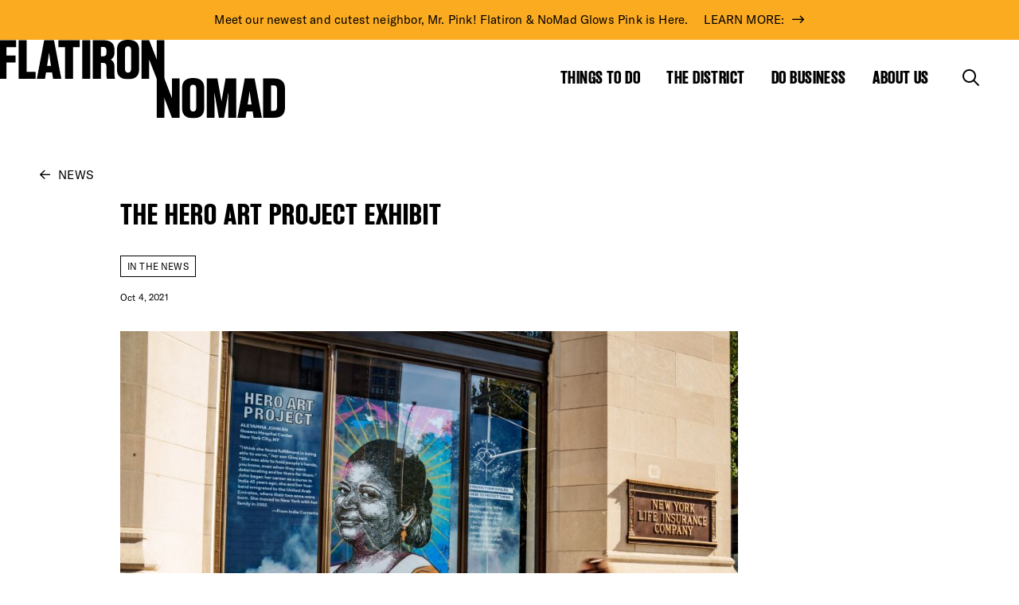

--- FILE ---
content_type: text/html; charset=UTF-8
request_url: https://flatironnomad.nyc/2021/10/04/the-hero-art-project-exhibit/
body_size: 16081
content:
<!doctype html>
  <html class="no-js" lang="en-US">
	<head>
		<meta charset="utf-8">
<script type="text/javascript">
/* <![CDATA[ */
var gform;gform||(document.addEventListener("gform_main_scripts_loaded",function(){gform.scriptsLoaded=!0}),document.addEventListener("gform/theme/scripts_loaded",function(){gform.themeScriptsLoaded=!0}),window.addEventListener("DOMContentLoaded",function(){gform.domLoaded=!0}),gform={domLoaded:!1,scriptsLoaded:!1,themeScriptsLoaded:!1,isFormEditor:()=>"function"==typeof InitializeEditor,callIfLoaded:function(o){return!(!gform.domLoaded||!gform.scriptsLoaded||!gform.themeScriptsLoaded&&!gform.isFormEditor()||(gform.isFormEditor()&&console.warn("The use of gform.initializeOnLoaded() is deprecated in the form editor context and will be removed in Gravity Forms 3.1."),o(),0))},initializeOnLoaded:function(o){gform.callIfLoaded(o)||(document.addEventListener("gform_main_scripts_loaded",()=>{gform.scriptsLoaded=!0,gform.callIfLoaded(o)}),document.addEventListener("gform/theme/scripts_loaded",()=>{gform.themeScriptsLoaded=!0,gform.callIfLoaded(o)}),window.addEventListener("DOMContentLoaded",()=>{gform.domLoaded=!0,gform.callIfLoaded(o)}))},hooks:{action:{},filter:{}},addAction:function(o,r,e,t){gform.addHook("action",o,r,e,t)},addFilter:function(o,r,e,t){gform.addHook("filter",o,r,e,t)},doAction:function(o){gform.doHook("action",o,arguments)},applyFilters:function(o){return gform.doHook("filter",o,arguments)},removeAction:function(o,r){gform.removeHook("action",o,r)},removeFilter:function(o,r,e){gform.removeHook("filter",o,r,e)},addHook:function(o,r,e,t,n){null==gform.hooks[o][r]&&(gform.hooks[o][r]=[]);var d=gform.hooks[o][r];null==n&&(n=r+"_"+d.length),gform.hooks[o][r].push({tag:n,callable:e,priority:t=null==t?10:t})},doHook:function(r,o,e){var t;if(e=Array.prototype.slice.call(e,1),null!=gform.hooks[r][o]&&((o=gform.hooks[r][o]).sort(function(o,r){return o.priority-r.priority}),o.forEach(function(o){"function"!=typeof(t=o.callable)&&(t=window[t]),"action"==r?t.apply(null,e):e[0]=t.apply(null,e)})),"filter"==r)return e[0]},removeHook:function(o,r,t,n){var e;null!=gform.hooks[o][r]&&(e=(e=gform.hooks[o][r]).filter(function(o,r,e){return!!(null!=n&&n!=o.tag||null!=t&&t!=o.priority)}),gform.hooks[o][r]=e)}});
/* ]]> */
</script>

		<meta http-equiv="X-UA-Compatible" content="IE=edge">
		<meta name="viewport" content="width=device-width, initial-scale=1">
		<title>The Hero Art Project Exhibit - Flatiron NoMad</title>

<!-- The SEO Framework by Sybre Waaijer -->
<meta name="robots" content="max-snippet:-1,max-image-preview:large,max-video-preview:-1" />
<link rel="canonical" href="https://flatironnomad.nyc/2021/10/04/the-hero-art-project-exhibit/" />
<meta property="og:type" content="article" />
<meta property="og:locale" content="en_US" />
<meta property="og:site_name" content="Flatiron NoMad" />
<meta property="og:title" content="The Hero Art Project Exhibit" />
<meta property="og:url" content="https://flatironnomad.nyc/2021/10/04/the-hero-art-project-exhibit/" />
<meta property="og:image" content="https://flatironnomad.nyc/wp-content/uploads/2022/05/hero-art-project-cropped.detail.jpg" />
<meta property="og:image:width" content="905" />
<meta property="og:image:height" content="480" />
<meta property="article:published_time" content="2021-10-04T12:07:00+00:00" />
<meta property="article:modified_time" content="2022-05-12T12:13:41+00:00" />
<meta name="twitter:card" content="summary_large_image" />
<meta name="twitter:title" content="The Hero Art Project Exhibit" />
<meta name="twitter:image" content="https://flatironnomad.nyc/wp-content/uploads/2022/05/hero-art-project-cropped.detail.jpg" />
<script type="application/ld+json">{"@context":"https://schema.org","@graph":[{"@type":"WebSite","@id":"https://flatironnomad.nyc/#/schema/WebSite","url":"https://flatironnomad.nyc/","name":"Flatiron NoMad","inLanguage":"en-US","potentialAction":{"@type":"SearchAction","target":{"@type":"EntryPoint","urlTemplate":"https://flatironnomad.nyc/search/{search_term_string}/"},"query-input":"required name=search_term_string"},"publisher":{"@type":"Organization","@id":"https://flatironnomad.nyc/#/schema/Organization","name":"Flatiron NoMad","url":"https://flatironnomad.nyc/"}},{"@type":"WebPage","@id":"https://flatironnomad.nyc/2021/10/04/the-hero-art-project-exhibit/","url":"https://flatironnomad.nyc/2021/10/04/the-hero-art-project-exhibit/","name":"The Hero Art Project Exhibit - Flatiron NoMad","inLanguage":"en-US","isPartOf":{"@id":"https://flatironnomad.nyc/#/schema/WebSite"},"breadcrumb":{"@type":"BreadcrumbList","@id":"https://flatironnomad.nyc/#/schema/BreadcrumbList","itemListElement":[{"@type":"ListItem","position":1,"item":"https://flatironnomad.nyc/","name":"Flatiron NoMad"},{"@type":"ListItem","position":2,"item":"https://flatironnomad.nyc/category/in-the-news/","name":"Category: In the News"},{"@type":"ListItem","position":3,"name":"The Hero Art Project Exhibit"}]},"potentialAction":{"@type":"ReadAction","target":"https://flatironnomad.nyc/2021/10/04/the-hero-art-project-exhibit/"},"datePublished":"2021-10-04T12:07:00+00:00","dateModified":"2022-05-12T12:13:41+00:00","author":{"@type":"Person","@id":"https://flatironnomad.nyc/#/schema/Person/b8eeb86530f9938b579eb31bab216559","name":"owen@kudos.nyc"}}]}</script>
<!-- / The SEO Framework by Sybre Waaijer | 11.63ms meta | 0.69ms boot -->

<link rel='dns-prefetch' href='//kit.fontawesome.com' />
<link rel='dns-prefetch' href='//cdn.jsdelivr.net' />
<link rel='dns-prefetch' href='//cdnjs.cloudflare.com' />
<link rel='dns-prefetch' href='//cdn.ckeditor.com' />
<link rel='dns-prefetch' href='//www.google.com' />
<link rel="alternate" title="oEmbed (JSON)" type="application/json+oembed" href="https://flatironnomad.nyc/wp-json/oembed/1.0/embed?url=https%3A%2F%2Fflatironnomad.nyc%2F2021%2F10%2F04%2Fthe-hero-art-project-exhibit%2F" />
<link rel="alternate" title="oEmbed (XML)" type="text/xml+oembed" href="https://flatironnomad.nyc/wp-json/oembed/1.0/embed?url=https%3A%2F%2Fflatironnomad.nyc%2F2021%2F10%2F04%2Fthe-hero-art-project-exhibit%2F&#038;format=xml" />
<style id='wp-img-auto-sizes-contain-inline-css' type='text/css'>
img:is([sizes=auto i],[sizes^="auto," i]){contain-intrinsic-size:3000px 1500px}
/*# sourceURL=wp-img-auto-sizes-contain-inline-css */
</style>
<link rel='stylesheet' id='tribe-events-pro-mini-calendar-block-styles-css' href='https://flatironnomad.nyc/wp-content/plugins/events-calendar-pro/build/css/tribe-events-pro-mini-calendar-block.css?ver=7.7.11' type='text/css' media='all' />
<link rel='stylesheet' id='sbi_styles-css' href='https://flatironnomad.nyc/wp-content/plugins/instagram-feed-pro/css/sbi-styles.min.css?ver=6.9.0' type='text/css' media='all' />
<link rel='stylesheet' id='lrm-modal-css' href='https://flatironnomad.nyc/wp-content/plugins/ajax-login-and-registration-modal-popup-pro/free/assets/lrm-core-compiled.css?ver=56' type='text/css' media='all' />
<link rel='stylesheet' id='lrm-modal-skin-css' href='https://flatironnomad.nyc/wp-content/plugins/ajax-login-and-registration-modal-popup-pro/free/skins/default/skin.css?ver=56' type='text/css' media='all' />
<style id='lrm-modal-skin-inline-css' type='text/css'>
 .lrm-form a.button,.lrm-form button,.lrm-form button[type=submit],.lrm-form #buddypress input[type=submit],.lrm-form .gform_wrapper input.gform_button[type=submit],.lrm-form input[type=submit]{color: #ffffff;}  .lrm-form a.button,.lrm-form button,.lrm-form button[type=submit],.lrm-form #buddypress input[type=submit],.lrm-form .gform_wrapper input.gform_button[type=submit],.lrm-form input[type=submit]{background-color: #2f889a;}  .lrm-user-modal-container .lrm-switcher a{background-color: #d2d8d8;}  .lrm-user-modal-container .lrm-switcher a{color: #809191;}
/*# sourceURL=lrm-modal-skin-inline-css */
</style>
<link rel='stylesheet' id='wp-block-library-css' href='https://flatironnomad.nyc/wp-includes/css/dist/block-library/style.min.css?ver=6.9' type='text/css' media='all' />
<style id='global-styles-inline-css' type='text/css'>
:root{--wp--preset--aspect-ratio--square: 1;--wp--preset--aspect-ratio--4-3: 4/3;--wp--preset--aspect-ratio--3-4: 3/4;--wp--preset--aspect-ratio--3-2: 3/2;--wp--preset--aspect-ratio--2-3: 2/3;--wp--preset--aspect-ratio--16-9: 16/9;--wp--preset--aspect-ratio--9-16: 9/16;--wp--preset--color--black: #000000;--wp--preset--color--cyan-bluish-gray: #abb8c3;--wp--preset--color--white: #ffffff;--wp--preset--color--pale-pink: #f78da7;--wp--preset--color--vivid-red: #cf2e2e;--wp--preset--color--luminous-vivid-orange: #ff6900;--wp--preset--color--luminous-vivid-amber: #fcb900;--wp--preset--color--light-green-cyan: #7bdcb5;--wp--preset--color--vivid-green-cyan: #00d084;--wp--preset--color--pale-cyan-blue: #8ed1fc;--wp--preset--color--vivid-cyan-blue: #0693e3;--wp--preset--color--vivid-purple: #9b51e0;--wp--preset--gradient--vivid-cyan-blue-to-vivid-purple: linear-gradient(135deg,rgb(6,147,227) 0%,rgb(155,81,224) 100%);--wp--preset--gradient--light-green-cyan-to-vivid-green-cyan: linear-gradient(135deg,rgb(122,220,180) 0%,rgb(0,208,130) 100%);--wp--preset--gradient--luminous-vivid-amber-to-luminous-vivid-orange: linear-gradient(135deg,rgb(252,185,0) 0%,rgb(255,105,0) 100%);--wp--preset--gradient--luminous-vivid-orange-to-vivid-red: linear-gradient(135deg,rgb(255,105,0) 0%,rgb(207,46,46) 100%);--wp--preset--gradient--very-light-gray-to-cyan-bluish-gray: linear-gradient(135deg,rgb(238,238,238) 0%,rgb(169,184,195) 100%);--wp--preset--gradient--cool-to-warm-spectrum: linear-gradient(135deg,rgb(74,234,220) 0%,rgb(151,120,209) 20%,rgb(207,42,186) 40%,rgb(238,44,130) 60%,rgb(251,105,98) 80%,rgb(254,248,76) 100%);--wp--preset--gradient--blush-light-purple: linear-gradient(135deg,rgb(255,206,236) 0%,rgb(152,150,240) 100%);--wp--preset--gradient--blush-bordeaux: linear-gradient(135deg,rgb(254,205,165) 0%,rgb(254,45,45) 50%,rgb(107,0,62) 100%);--wp--preset--gradient--luminous-dusk: linear-gradient(135deg,rgb(255,203,112) 0%,rgb(199,81,192) 50%,rgb(65,88,208) 100%);--wp--preset--gradient--pale-ocean: linear-gradient(135deg,rgb(255,245,203) 0%,rgb(182,227,212) 50%,rgb(51,167,181) 100%);--wp--preset--gradient--electric-grass: linear-gradient(135deg,rgb(202,248,128) 0%,rgb(113,206,126) 100%);--wp--preset--gradient--midnight: linear-gradient(135deg,rgb(2,3,129) 0%,rgb(40,116,252) 100%);--wp--preset--font-size--small: 13px;--wp--preset--font-size--medium: 20px;--wp--preset--font-size--large: 36px;--wp--preset--font-size--x-large: 42px;--wp--preset--spacing--20: 0.44rem;--wp--preset--spacing--30: 0.67rem;--wp--preset--spacing--40: 1rem;--wp--preset--spacing--50: 1.5rem;--wp--preset--spacing--60: 2.25rem;--wp--preset--spacing--70: 3.38rem;--wp--preset--spacing--80: 5.06rem;--wp--preset--shadow--natural: 6px 6px 9px rgba(0, 0, 0, 0.2);--wp--preset--shadow--deep: 12px 12px 50px rgba(0, 0, 0, 0.4);--wp--preset--shadow--sharp: 6px 6px 0px rgba(0, 0, 0, 0.2);--wp--preset--shadow--outlined: 6px 6px 0px -3px rgb(255, 255, 255), 6px 6px rgb(0, 0, 0);--wp--preset--shadow--crisp: 6px 6px 0px rgb(0, 0, 0);}:where(.is-layout-flex){gap: 0.5em;}:where(.is-layout-grid){gap: 0.5em;}body .is-layout-flex{display: flex;}.is-layout-flex{flex-wrap: wrap;align-items: center;}.is-layout-flex > :is(*, div){margin: 0;}body .is-layout-grid{display: grid;}.is-layout-grid > :is(*, div){margin: 0;}:where(.wp-block-columns.is-layout-flex){gap: 2em;}:where(.wp-block-columns.is-layout-grid){gap: 2em;}:where(.wp-block-post-template.is-layout-flex){gap: 1.25em;}:where(.wp-block-post-template.is-layout-grid){gap: 1.25em;}.has-black-color{color: var(--wp--preset--color--black) !important;}.has-cyan-bluish-gray-color{color: var(--wp--preset--color--cyan-bluish-gray) !important;}.has-white-color{color: var(--wp--preset--color--white) !important;}.has-pale-pink-color{color: var(--wp--preset--color--pale-pink) !important;}.has-vivid-red-color{color: var(--wp--preset--color--vivid-red) !important;}.has-luminous-vivid-orange-color{color: var(--wp--preset--color--luminous-vivid-orange) !important;}.has-luminous-vivid-amber-color{color: var(--wp--preset--color--luminous-vivid-amber) !important;}.has-light-green-cyan-color{color: var(--wp--preset--color--light-green-cyan) !important;}.has-vivid-green-cyan-color{color: var(--wp--preset--color--vivid-green-cyan) !important;}.has-pale-cyan-blue-color{color: var(--wp--preset--color--pale-cyan-blue) !important;}.has-vivid-cyan-blue-color{color: var(--wp--preset--color--vivid-cyan-blue) !important;}.has-vivid-purple-color{color: var(--wp--preset--color--vivid-purple) !important;}.has-black-background-color{background-color: var(--wp--preset--color--black) !important;}.has-cyan-bluish-gray-background-color{background-color: var(--wp--preset--color--cyan-bluish-gray) !important;}.has-white-background-color{background-color: var(--wp--preset--color--white) !important;}.has-pale-pink-background-color{background-color: var(--wp--preset--color--pale-pink) !important;}.has-vivid-red-background-color{background-color: var(--wp--preset--color--vivid-red) !important;}.has-luminous-vivid-orange-background-color{background-color: var(--wp--preset--color--luminous-vivid-orange) !important;}.has-luminous-vivid-amber-background-color{background-color: var(--wp--preset--color--luminous-vivid-amber) !important;}.has-light-green-cyan-background-color{background-color: var(--wp--preset--color--light-green-cyan) !important;}.has-vivid-green-cyan-background-color{background-color: var(--wp--preset--color--vivid-green-cyan) !important;}.has-pale-cyan-blue-background-color{background-color: var(--wp--preset--color--pale-cyan-blue) !important;}.has-vivid-cyan-blue-background-color{background-color: var(--wp--preset--color--vivid-cyan-blue) !important;}.has-vivid-purple-background-color{background-color: var(--wp--preset--color--vivid-purple) !important;}.has-black-border-color{border-color: var(--wp--preset--color--black) !important;}.has-cyan-bluish-gray-border-color{border-color: var(--wp--preset--color--cyan-bluish-gray) !important;}.has-white-border-color{border-color: var(--wp--preset--color--white) !important;}.has-pale-pink-border-color{border-color: var(--wp--preset--color--pale-pink) !important;}.has-vivid-red-border-color{border-color: var(--wp--preset--color--vivid-red) !important;}.has-luminous-vivid-orange-border-color{border-color: var(--wp--preset--color--luminous-vivid-orange) !important;}.has-luminous-vivid-amber-border-color{border-color: var(--wp--preset--color--luminous-vivid-amber) !important;}.has-light-green-cyan-border-color{border-color: var(--wp--preset--color--light-green-cyan) !important;}.has-vivid-green-cyan-border-color{border-color: var(--wp--preset--color--vivid-green-cyan) !important;}.has-pale-cyan-blue-border-color{border-color: var(--wp--preset--color--pale-cyan-blue) !important;}.has-vivid-cyan-blue-border-color{border-color: var(--wp--preset--color--vivid-cyan-blue) !important;}.has-vivid-purple-border-color{border-color: var(--wp--preset--color--vivid-purple) !important;}.has-vivid-cyan-blue-to-vivid-purple-gradient-background{background: var(--wp--preset--gradient--vivid-cyan-blue-to-vivid-purple) !important;}.has-light-green-cyan-to-vivid-green-cyan-gradient-background{background: var(--wp--preset--gradient--light-green-cyan-to-vivid-green-cyan) !important;}.has-luminous-vivid-amber-to-luminous-vivid-orange-gradient-background{background: var(--wp--preset--gradient--luminous-vivid-amber-to-luminous-vivid-orange) !important;}.has-luminous-vivid-orange-to-vivid-red-gradient-background{background: var(--wp--preset--gradient--luminous-vivid-orange-to-vivid-red) !important;}.has-very-light-gray-to-cyan-bluish-gray-gradient-background{background: var(--wp--preset--gradient--very-light-gray-to-cyan-bluish-gray) !important;}.has-cool-to-warm-spectrum-gradient-background{background: var(--wp--preset--gradient--cool-to-warm-spectrum) !important;}.has-blush-light-purple-gradient-background{background: var(--wp--preset--gradient--blush-light-purple) !important;}.has-blush-bordeaux-gradient-background{background: var(--wp--preset--gradient--blush-bordeaux) !important;}.has-luminous-dusk-gradient-background{background: var(--wp--preset--gradient--luminous-dusk) !important;}.has-pale-ocean-gradient-background{background: var(--wp--preset--gradient--pale-ocean) !important;}.has-electric-grass-gradient-background{background: var(--wp--preset--gradient--electric-grass) !important;}.has-midnight-gradient-background{background: var(--wp--preset--gradient--midnight) !important;}.has-small-font-size{font-size: var(--wp--preset--font-size--small) !important;}.has-medium-font-size{font-size: var(--wp--preset--font-size--medium) !important;}.has-large-font-size{font-size: var(--wp--preset--font-size--large) !important;}.has-x-large-font-size{font-size: var(--wp--preset--font-size--x-large) !important;}
/*# sourceURL=global-styles-inline-css */
</style>

<style id='classic-theme-styles-inline-css' type='text/css'>
/*! This file is auto-generated */
.wp-block-button__link{color:#fff;background-color:#32373c;border-radius:9999px;box-shadow:none;text-decoration:none;padding:calc(.667em + 2px) calc(1.333em + 2px);font-size:1.125em}.wp-block-file__button{background:#32373c;color:#fff;text-decoration:none}
/*# sourceURL=/wp-includes/css/classic-themes.min.css */
</style>
<link rel='stylesheet' id='bb-tcs-editor-style-shared-css' href='https://flatironnomad.nyc/wp-content/themes/flatirondistrict/editor-style-shared.css' type='text/css' media='all' />
<link rel='stylesheet' id='mabel-wheel-of-fortune-css' href='https://flatironnomad.nyc/wp-content/plugins/mabel-wheel-of-fortune/public/css/public.min.css?ver=4.3' type='text/css' media='all' />
<link rel='stylesheet' id='flickity-css-css' href='https://cdn.jsdelivr.net/npm/flickity@2/dist/flickity.min.css?ver=6.9' type='text/css' media='all' />
<link rel='stylesheet' id='flatpickr-css' href='https://cdn.jsdelivr.net/npm/flatpickr/dist/flatpickr.min.css?ver=6.9' type='text/css' media='all' />
<link rel='stylesheet' id='autocompletejs-css' href='https://cdn.jsdelivr.net/npm/@tarekraafat/autocomplete.js@10.2.7/dist/css/autoComplete.min.css?ver=6.9' type='text/css' media='all' />
<link rel='stylesheet' id='magnific-popup-css' href='https://cdn.jsdelivr.net/npm/magnific-popup@1.1.0/dist/magnific-popup.min.css?ver=1.1.0' type='text/css' media='all' />
<link rel='stylesheet' id='app-css' href='https://flatironnomad.nyc/wp-content/themes/flatirondistrict/assets/css/app.css?ver=2.0.4' type='text/css' media='all' />
<link rel='stylesheet' id='croppr-css-css' href='https://flatironnomad.nyc/wp-content/themes/flatirondistrict/assets/css/croppr.css?ver=2.0.4' type='text/css' media='all' />
<link rel='stylesheet' id='before-after-css' href='https://cdn.jsdelivr.net/npm/image-compare-viewer/dist/image-compare-viewer.min.css?ver=2.0.4' type='text/css' media='all' />
<style id='block-visibility-screen-size-styles-inline-css' type='text/css'>
/* Large screens (desktops, 992px and up) */
@media ( min-width: 992px ) {
	.block-visibility-hide-large-screen {
		display: none !important;
	}
}

/* Medium screens (tablets, between 768px and 992px) */
@media ( min-width: 768px ) and ( max-width: 991.98px ) {
	.block-visibility-hide-medium-screen {
		display: none !important;
	}
}

/* Small screens (mobile devices, less than 768px) */
@media ( max-width: 767.98px ) {
	.block-visibility-hide-small-screen {
		display: none !important;
	}
}
/*# sourceURL=block-visibility-screen-size-styles-inline-css */
</style>
<script type="text/javascript" src="https://flatironnomad.nyc/wp-content/plugins/jquery-manager/assets/js/jquery-3.5.1.min.js" id="jquery-core-js"></script>
<script type="text/javascript" src="https://flatironnomad.nyc/wp-content/plugins/jquery-manager/assets/js/jquery-migrate-3.3.0.min.js" id="jquery-migrate-js"></script>
<script type="text/javascript" src="https://cdn.jsdelivr.net/npm/@tarekraafat/autocomplete.js@10.2.7/dist/autoComplete.min.js?ver=2.0.1" id="autocompletejs-js"></script>
<script type="text/javascript" src="https://cdn.jsdelivr.net/npm/magnific-popup@1.1.0/dist/jquery.magnific-popup.min.js?ver=1.1.0" id="magnific-popup-js"></script>
<link rel="https://api.w.org/" href="https://flatironnomad.nyc/wp-json/" /><link rel="alternate" title="JSON" type="application/json" href="https://flatironnomad.nyc/wp-json/wp/v2/posts/3778" /><link rel="EditURI" type="application/rsd+xml" title="RSD" href="https://flatironnomad.nyc/xmlrpc.php?rsd" />

		<!-- GA Google Analytics @ https://m0n.co/ga -->
		<script async src="https://www.googletagmanager.com/gtag/js?id=G-C9FDNMCWJ7"></script>
		<script>
			window.dataLayer = window.dataLayer || [];
			function gtag(){dataLayer.push(arguments);}
			gtag('js', new Date());
			gtag('config', 'G-C9FDNMCWJ7');
		</script>

	<!-- Meta Pixel Code -->
<script>
!function(f,b,e,v,n,t,s)
{if(f.fbq)return;n=f.fbq=function(){n.callMethod?
n.callMethod.apply(n,arguments):n.queue.push(arguments)};
if(!f._fbq)f._fbq=n;n.push=n;n.loaded=!0;n.version='2.0';
n.queue=[];t=b.createElement(e);t.async=!0;
t.src=v;s=b.getElementsByTagName(e)[0];
s.parentNode.insertBefore(t,s)}(window, document,'script',
'https://connect.facebook.net/en_US/fbevents.js');
fbq('init', '1064949741323382');
fbq('track', 'PageView');
</script>
<noscript>
	<img height="1" width="1" style="display:none" src="https://www.facebook.com/tr?id=1064949741323382&ev=PageView&noscript=1" /></noscript>
<!-- End Meta Pixel Code --><meta name="tec-api-version" content="v1"><meta name="tec-api-origin" content="https://flatironnomad.nyc"><link rel="alternate" href="https://flatironnomad.nyc/wp-json/tribe/events/v1/" />		<style type="text/css" id="wp-custom-css">
			.wof-wheel .wof-title {
	font-family: 'Publico Banner Web';
}

.wof-explainer,
.wof-wheel .wof-form-wrapper input[type=email],
.wof-wheel .wof-form-wrapper input[type=text],
.wof-btn-submit,
.wof-disclaimer,
.wof-wheel .wof-slice {
    font-family: 'GT America Standard Regular';
}

.wof-winnings,
.wof-winnings a {
	color: #fff;
}

@media (min-width: 1300px) {
	.wof-wheel-standalone .wof-wheel .wof-inner-wrapper {
	flex-wrap: nowrap;
}	
	.wof-right-inner {
		padding-left: 100px;
	}
}

.wof-wheel .wof-logo {
	width: 70px;
	height: 70px;
	margin-left: -35px;
	margin-top: -35px;
}

.wof-wheel .wof-slice {
	padding-left: 45px;
	font-size: 12px;
	line-height: 1.2em;
}

.wof-won .wof-response {
	display: none;
}

.wof-winnings img {
	max-width: 250px;
}
		</style>
				<script src="https://cdn.jsdelivr.net/npm/@google/markerclustererplus@4.0.1/dist/markerclustererplus.min.js"></script>
		<script src="https://maps.googleapis.com/maps/api/js?key=AIzaSyDZN9yp2I7wPJRlZFrfmFxN-7_yh9zLmZk&libraries=places&v=weekly&callback=initGoogleServices" async defer></script>
		<link rel="icon" type="image/png" href="https://flatironnomad.nyc/wp-content/themes/flatirondistrict/assets/img/favicon.png">
	<link rel='stylesheet' id='wpcgfat-admin-style-css' href='https://flatironnomad.nyc/wp-content/plugins/wpconnect-gf-airtable/assets/css/admin.min.css?ver=2.5.0' type='text/css' media='all' />
</head>
	<body class="wp-singular post-template-default single single-post postid-3778 single-format-standard wp-theme-flatirondistrict tribe-no-js not-home post-type-post page-the-hero-art-project-exhibit page-2021 page-10 page-04 with-alert-bar">
    
    <nav aria-label="Navigation for skip to content"><a href="#page" class="skip screenreader-only">Skip to content</a></nav>

    <header id="header">
            <a class="notification-bar" href="https://flatironnomad.nyc/signature-event/winter-glow/">
            <div class="grid-container fluid full">
          <span class="h5">Meet our newest and cutest neighbor, Mr. Pink! Flatiron & NoMad Glows Pink is Here.</span><span class="arrow-link">LEARN MORE:</span>        </div>
          </a>
      
  <div class="logo-menu">
    <div class="grid-container">
      <div class="grid-x grid-margin-x align-middle align-justify">
        <div class="cell auto cell-logo">
          <a href="/" class="logo-container logo-container-link" aria-label="Go to Homepage">
            <img src="https://flatironnomad.nyc/wp-content/themes/flatirondistrict/assets/img/logo-top.svg" alt="Flatiron top part of the logo" class="logo-top">
            <span class="logo-line"></span>
            <img src="https://flatironnomad.nyc/wp-content/themes/flatirondistrict/assets/img/logo-bottom.svg" alt="Nomad bottom part of the logo" class="logo-bottom">
          </a>
                  </div>
        <div class="cell shrink hide-for-small-only">
          <ul class="main-menu">
                        <li>
              <a href="#" aria-label="Show the mega menu for Things to Do">Things to Do</a>
            </li>
                        <li>
              <a href="#" aria-label="Show the mega menu for The District">The District</a>
            </li>
                        <li>
              <a href="#" aria-label="Show the mega menu for Do Business">Do Business</a>
            </li>
                        <li>
              <a href="#" aria-label="Show the mega menu for About Us">About Us</a>
            </li>
                        <li class="toggles">
              <a href="#" class="toggle-search" aria-label="Toggle the search form">
                <i class="fa-regular fa-magnifying-glass"></i>
              </a>
              <a href="#" class="close-mega-menu" aria-label="Close the mega menu">
                <i class="fa-light fa-xmark"></i>
              </a>
            </li>
          </ul>
        </div>
        <div class="cell shrink show-for-small-only cell-bars">
          <a href="#" class="toggle-search" aria-label="Toggle the search form on mobile"><i class="fa-regular fa-magnifying-glass"></i></a>
          <a href="#" class="open-mobile-menu" aria-label="Open the mobile menu"><i class="fa-regular fa-bars"></i></a>
          <a href="#" class="close-mobile-menu" aria-label="Close the mobile menu"><i class="fa-light fa-xmark"></i></a>
        </div>
      </div>
    </div>
  </div>
  <div class="search-bar" tabindex="-1">
    <div class="grid-container">
      <div class="grid-x grid-margin-x align-justify">
        <div class="cell">
          <form action="https://flatironnomad.nyc/search-results/" class="search-form" method="get">
            <div class="fields">
              <input type="text" value="" placeholder="Search Here" name="keyword">
              <a href="#" class="toggle-search" aria-label="Close the search form">
                <i class="fa-light fa-xmark"></i>
              </a>
            </div>
          </form>
        </div>
      </div>
    </div>
  </div>
  <div class="mega-menus">
            <div class="mega-menu mega-menu-0" tabindex="-1">
      <div class="grid-container">
        <div class="grid-x grid-margin-x grid-menu">
          <div class="cell auto align-self-middle">
            <ul class="links">
                            <li>
                                <a href="https://flatironnomad.nyc/things-to-do/district-guide/">District Guide</a>
              </li>
                            <li>
                                <a href="https://flatironnomad.nyc/things-to-do/events/">Events</a>
              </li>
                            <li>
                                <a href="https://flatironnomad.nyc/things-to-do/deals/">Deals</a>
              </li>
                            <li>
                                <a href="https://flatironnomad.nyc/things-to-do/free-tours/">Free Tours</a>
              </li>
                            <li>
                                <a href="https://flatironnomad.nyc/signature-event/winter-glow/">Winter Glow</a>
              </li>
                          </ul>
                      </div>
                    <div class="cell shrink align-self-bottom">
            <img src="https://flatironnomad.nyc/wp-content/themes/flatirondistrict/assets/img/shutterstock_1018188445_Knockout.png" alt="Image of the Flatiron building" class="fbd-front">
          </div>
                  </div>
      </div>
    </div>
            <div class="mega-menu mega-menu-1" tabindex="-1">
      <div class="grid-container">
        <div class="grid-x grid-margin-x grid-menu">
          <div class="cell auto align-self-middle">
            <ul class="links">
                            <li>
                                <a href="https://flatironnomad.nyc/the-district/overview/">Flatiron & NoMad</a>
              </li>
                            <li>
                                <a href="https://flatironnomad.nyc/publicspaces/">Public Spaces</a>
              </li>
                            <li>
                                <a href="https://flatironnomad.nyc/the-district/news/">The Latest News</a>
              </li>
                            <li>
                                <a href="https://flatironnomad.nyc/the-district/movers-shakers/">Movers & Shakers</a>
              </li>
                            <li>
                                <a href="https://flatironnomad.nyc/the-district/history/">History</a>
              </li>
                          </ul>
                      </div>
                  </div>
      </div>
    </div>
            <div class="mega-menu mega-menu-2" tabindex="-1">
      <div class="grid-container">
        <div class="grid-x grid-margin-x grid-menu">
          <div class="cell auto align-self-middle">
            <ul class="links">
                            <li>
                                <a href="https://flatironnomad.nyc/do-business/business-support/">Business Support</a>
              </li>
                            <li>
                                <a href="https://flatironnomad.nyc/do-business/retail-space/">Retail Space</a>
              </li>
                            <li>
                                <a href="https://flatironnomad.nyc/do-business/reports-data/">Reports & Data</a>
              </li>
                            <li>
                                <a href="https://flatironnomad.nyc/do-business/use-the-plaza/activation-overview/">Use the Plaza</a>
              </li>
                            <li>
                                <a href="https://flatironnomad.nyc/do-business/sponsorship-opportunities/">Sponsorships</a>
              </li>
                          </ul>
                        <ul class="links-small links-small-right">
                                              <li>
                  <a href="https://flatironnomad.nyc/about-us/rfp-opportunities/">RFP Opportunities</a>
                </li>
                          </ul>
                      </div>
                  </div>
      </div>
    </div>
            <div class="mega-menu mega-menu-3" tabindex="-1">
      <div class="grid-container">
        <div class="grid-x grid-margin-x grid-menu">
          <div class="cell auto align-self-middle">
            <ul class="links">
                            <li>
                                <a href="https://flatironnomad.nyc/about-us/pages/what-we-do/">What We Do</a>
              </li>
                            <li>
                                <a href="https://flatironnomad.nyc/about-us/planning/">Planning</a>
              </li>
                            <li>
                                <a href="https://flatironnomad.nyc/about-us/staff-board/">Staff & Board</a>
              </li>
                            <li>
                                <a href="https://flatironnomad.nyc/about-us/contact-us/">Contact Us</a>
              </li>
                          </ul>
                      </div>
                  </div>
      </div>
    </div>
          </div>
  <div class="mobile-menu">
    <div class="mobile-menu-content">
      <ul class="links accordion" data-accordion data-allow-all-closed="true">
                <li class="accordion-item" data-accordion-item>
          <a href="#" class="accordion-title" aria-label="Show links for Things to Do">Things to Do</a>
          <div class="accordion-content" data-tab-content>
                                        <a href="https://flatironnomad.nyc/things-to-do/district-guide/">District Guide</a>
                                        <a href="https://flatironnomad.nyc/things-to-do/events/">Events</a>
                                        <a href="https://flatironnomad.nyc/things-to-do/deals/">Deals</a>
                                        <a href="https://flatironnomad.nyc/things-to-do/free-tours/">Free Tours</a>
                                        <a href="https://flatironnomad.nyc/signature-event/winter-glow/">Winter Glow</a>
                                  </div>
        </li>
                <li class="accordion-item" data-accordion-item>
          <a href="#" class="accordion-title" aria-label="Show links for The District">The District</a>
          <div class="accordion-content" data-tab-content>
                                        <a href="https://flatironnomad.nyc/the-district/overview/">Flatiron & NoMad</a>
                                        <a href="https://flatironnomad.nyc/publicspaces/">Public Spaces</a>
                                        <a href="https://flatironnomad.nyc/the-district/news/">The Latest News</a>
                                        <a href="https://flatironnomad.nyc/the-district/movers-shakers/">Movers & Shakers</a>
                                        <a href="https://flatironnomad.nyc/the-district/history/">History</a>
                                  </div>
        </li>
                <li class="accordion-item" data-accordion-item>
          <a href="#" class="accordion-title" aria-label="Show links for Do Business">Do Business</a>
          <div class="accordion-content" data-tab-content>
                                        <a href="https://flatironnomad.nyc/do-business/business-support/">Business Support</a>
                                        <a href="https://flatironnomad.nyc/do-business/retail-space/">Retail Space</a>
                                        <a href="https://flatironnomad.nyc/do-business/reports-data/">Reports & Data</a>
                                        <a href="https://flatironnomad.nyc/do-business/use-the-plaza/activation-overview/">Use the Plaza</a>
                                        <a href="https://flatironnomad.nyc/do-business/sponsorship-opportunities/">Sponsorships</a>
                                                                      <a href="https://flatironnomad.nyc/about-us/rfp-opportunities/">RFP Opportunities</a>
                                    </div>
        </li>
                <li class="accordion-item" data-accordion-item>
          <a href="#" class="accordion-title" aria-label="Show links for About Us">About Us</a>
          <div class="accordion-content" data-tab-content>
                                        <a href="https://flatironnomad.nyc/about-us/pages/what-we-do/">What We Do</a>
                                        <a href="https://flatironnomad.nyc/about-us/planning/">Planning</a>
                                        <a href="https://flatironnomad.nyc/about-us/staff-board/">Staff & Board</a>
                                        <a href="https://flatironnomad.nyc/about-us/contact-us/">Contact Us</a>
                                  </div>
        </li>
              </ul>
      <div class="bottom">
        <div class="grid-container">
          <div class="grid-x grid-margin-x">
            <div class="cell cell-icon">
              <img src="https://flatironnomad.nyc/wp-content/themes/flatirondistrict/assets/img/weather/64x64/day/black/113.png" alt="Weather icon in black">
            </div>
            <div class="cell auto">
              <span>43&deg; F</span>
            </div>
          </div>
          <div class="grid-x grid-margin-x">
            <div class="cell cell-icon">
              <a href="https://flatironnomad.nyc/things-to-do/" aria-label="View the district guide">
                <i class="fa-solid fa-map"></i>
              </a>
            </div>
            <div class="cell auto cell-plaza-status">
              <span>
                                                Plaza Open                              </span>
            </div>
          </div>
                    <div class="grid-x grid-margin-x grid-social">
            <div class="cell cell-icon">&nbsp;</div>
            <div class="cell auto">
              <h5>
                <a href="https://www.facebook.com/FlatironNY" target="_blank" aria-label="Visit our Facebook page">Facebook</a>
              </h5>
              <h5>
                <a href="https://twitter.com/FlatironNY" target="_blank" aria-label="Visit our Twitter page">Twitter</a>
              </h5>
              <h5>
                <a href="https://instagram.com/flatironny" target="_blank" aria-label="Visit our Instagram page">Instagram</a>
              </h5>
            </div>
        </div>
      </div>
    </div>
  </div>
</header>

    <div class="page" data-page-title="The Hero Art Project Exhibit - Flatiron NoMad" data-body-class="wp-singular post-template-default single single-post postid-3778 single-format-standard wp-theme-flatirondistrict tribe-no-js not-home post-type-post page-the-hero-art-project-exhibit page-2021 page-10 page-04 with-alert-bar" id="page">

	

<main>

  <div class="grid-container">
    <div class="grid-x grid-margin-x">
      <div class="cell">
        <h6>
          <a href="https://flatironnomad.nyc/the-district/news/" class="arrow-link arrow-link-left">News</a>
        </h6>
      </div>
    </div>
  </div>

  <div class="grid-container">
    <div class="grid-x grid-margin-x">
      <div class="cell medium-offset-1 medium-7">
        <h1 class="h2">The Hero Art Project Exhibit</h1>
                <p class="tags">
                    <a href="https://flatironnomad.nyc/the-district/news/?tids[]=40" class="tag">In the News</a>
                  </p>
        <p class="caption date">
          Oct 4, 2021        </p>
      </div>
    </div>
    <div class="grid-x grid-margin-x grid-blocks">
      <div class="cell medium-offset-1 medium-10 large-8">
        <div class="block-content">
                    <div class="block-image block-bottom-margin-small">
            <div class="grid-container">
              <div class="grid-x grid-margin-x align-center">
                <div class="cell">
                  <p><img width="905" height="480" src="https://flatironnomad.nyc/wp-content/uploads/2022/05/hero-art-project-cropped.detail.jpg" class="attachment-full size-full wp-post-image" alt="" decoding="async" fetchpriority="high" srcset="https://flatironnomad.nyc/wp-content/uploads/2022/05/hero-art-project-cropped.detail.jpg 905w, https://flatironnomad.nyc/wp-content/uploads/2022/05/hero-art-project-cropped.detail-300x159.jpg 300w, https://flatironnomad.nyc/wp-content/uploads/2022/05/hero-art-project-cropped.detail-768x407.jpg 768w" sizes="(max-width: 905px) 100vw, 905px" /></p>
                </div>
              </div>
            </div>
          </div>
                    
<div id="text-block_627cf8a69f628" class="block-text block-bottom-margin-small" data-jump-link-id="">
  <div class="grid-container">
    <div class="grid-x grid-margin-x">
      <div class="cell">
        <p><a href="https://www.braveofheartfund.com/">The Brave of Heart Fund</a> and <a href="https://www.arthouse.nyc/hero-art-project">ARTHOUSE.NYC</a> present the <a href="https://www.braveofheartfund.com/hero-art-project">Hero Art Project Exhibit</a>, an outdoor art exhibit at 51 Madison Avenue, which honors healthcare workers who lost their lives to COVID-19 while saving others. The Hero Art Project connected artists from ARTHOUSE.NYC&#8217;s community with family members of healthcare workers to create portraits of these heroes to celebrate their lives, sacrifices and legacies that will always be remembered. Each family chose the artist and style that they felt captured the spirit of their loved one the most. You can visit the Hero Art Project Exhibit at 51 Madison Avenue now through Monday, October 25, 2021.</p>
      </div>
    </div>
  </div>
</div>



<div id="left-text-right-images-block_627cf8bf9f629" class="block-left-text-right-images block-bottom-margin-small" data-jump-link-id="">
  <div class="grid-container">
    <div class="grid-x grid-margin-x">
      <div class="cell">
                  <div class="images">
                                  <div class="image-container">
                              <p class="image">
                  <img decoding="async" src="https://flatironnomad.nyc/wp-content/uploads/2022/05/BOHF-Art-Heros-Pic-brightened-scaled.jpeg" alt="" />
                </p>
                            <div class="caption-image">
                <p>Photo Credit: <a href="https://www.braveofheartfund.com/hero-art-project">The Hero Art Project Exhibit</a></p>
              </div>
            </div>
                    </div>
                <p>Some of the portraits in the Hero Art Project Exhibit include families who have received a charitable grant from The Brave of Heart Fund, which was established by the foundations of New York Life Insurance Company and Cigna Health Insurance Company and powered by E4E Relief. The Brave of Heart Fund supports the surviving families of lost healthcare heroes by providing charitable grants of up to $75,000. In addition, New York Life provides bereavement support services to help them through this difficult time.</p>
      </div>
    </div>
  </div>
</div>



<div id="left-text-right-images-block_627cf9719f62b" class="block-left-text-right-images block-bottom-margin-small" data-jump-link-id="">
  <div class="grid-container">
    <div class="grid-x grid-margin-x">
      <div class="cell">
                  <div class="images">
                                  <div class="image-container">
                              <p class="image">
                  <img decoding="async" src="https://flatironnomad.nyc/wp-content/uploads/2022/05/NY-Life-article-image.jpeg" alt="" />
                </p>
                            <div class="caption-image">
                <p>Photo Credit:<a href="https://www.instagram.com/p/CUYFOtElI5F/"> New York Life Insurance Company</a></p>
              </div>
            </div>
                    </div>
                <p>If you experienced the death of a family member who is a healthcare worker to COVID-19 or know someone who might be eligible, <a href="https://www.braveofheartfund.com/">click here</a> to learn more. The Brave of Heart Fund is accepting applications through December 31st, 2021.</p>
      </div>
    </div>
  </div>
</div>



<div id="left-text-right-images-block_627cf9919f62e" class="block-left-text-right-images block-bottom-margin-small" data-jump-link-id="">
  <div class="grid-container">
    <div class="grid-x grid-margin-x">
      <div class="cell">
                  <div class="images">
                                  <div class="image-container">
                              <p class="image">
                  <img decoding="async" src="https://flatironnomad.nyc/wp-content/uploads/2022/05/BoHF-logo.png" alt="" />
                </p>
                            <div class="caption-image">
                <p>Photo Credit:<a href="https://www.braveofheartfund.com/"> The Brave of Heart Fund</a></p>
              </div>
            </div>
                    </div>
                      </div>
    </div>
  </div>
</div>



<div id="text-block_627cf9a79f630" class="block-text block-bottom-margin-large" data-jump-link-id="">
  <div class="grid-container">
    <div class="grid-x grid-margin-x">
      <div class="cell">
        <p><em>Header Photo Credit:</em> <a href="https://www.braveofheartfund.com/hero-art-project">Hero Art Project Exhibit</a>: Aleyamma John, RN<br />
<em>Slideshow Photo Credit: </em><a href="https://www.braveofheartfund.com/hero-art-project">Hero Art Project Exhibit</a>: Dr. Carlos Vallejo</p>
      </div>
    </div>
  </div>
</div>
        </div>
      </div>
    </div>
  </div>

  
  <div class="more-content more-fun-green">
    <div class="grid-container">
      <div class="grid-x grid-margin-x">
        <div class="cell">
          <h2>More News</h2>
        </div>
      </div>
      <div class="grid-x grid-margin-x small-up-2 medium-up-4 grid-thumbnails">
                <div class="cell">
          <a href="https://flatironnomad.nyc/2026/01/15/mr-pinks-guide-to-flatiron-nomad/" class="thumbnail-link">
            <p class="image">
              
          <img src="https://flatironnomad.nyc/wp-content/uploads/2026/01/BearDonut-6-Header-scaled-aspect-ratio-1320-870-scaled.jpg" alt="">
  
            </p>
            <p class="p3">
              <span class="caption date">
                Jan 15, 2026              </span>
              Mr. Pink&#8217;s Guide to Flatiron &amp; NoMad            </p>
          </a>
        </div>
                <div class="cell">
          <a href="https://flatironnomad.nyc/2026/01/15/flatiron-nomad-glows-pink-flatiron-nomad-partnership-brings-mr-pink-art-trail-to-infuse-color-creativity-and-cuteism-to-the-district/" class="thumbnail-link">
            <p class="image">
              
          <img src="https://flatironnomad.nyc/wp-content/uploads/2026/01/Mr.-Pink-Piazza-scaled-aspect-ratio-1320-870-scaled.jpg" alt="">
  
            </p>
            <p class="p3">
              <span class="caption date">
                Jan 15, 2026              </span>
              Flatiron NoMad Glows Pink: Flatiron NoMad Partnership Brings “Mr. Pink” Art Trail to Infuse Color, Creativity, and ‘Cuteism’ to the District            </p>
          </a>
        </div>
                <div class="cell">
          <a href="https://flatironnomad.nyc/2026/01/14/governor-kathy-hochuls-2026-state-of-the-state-address/" class="thumbnail-link">
            <p class="image">
              
          <img src="https://flatironnomad.nyc/wp-content/uploads/2026/01/2026-State-of-the-State-Address-aspect-ratio-1320-870.jpg" alt="">
  
            </p>
            <p class="p3">
              <span class="caption date">
                Jan 14, 2026              </span>
              Governor Kathy Hochul’s 2026 State of the State Address            </p>
          </a>
        </div>
                <div class="cell">
          <a href="https://flatironnomad.nyc/2026/01/06/nyc-hotel-week-nyc-restaurant-week-2026-in-flatiron-nomad/" class="thumbnail-link">
            <p class="image">
              
          <img src="https://flatironnomad.nyc/wp-content/uploads/2026/01/NYC-Hotel-Week-2026-Banner-aspect-ratio-1320-870.jpg" alt="">
  
            </p>
            <p class="p3">
              <span class="caption date">
                Jan 6, 2026              </span>
              NYC Hotel Week &amp; NYC Restaurant Week 2026 in Flatiron &amp; NoMad            </p>
          </a>
        </div>
              </div>
    </div>
  </div>

</main>

    </div>
    
<div class="newsletter-signup">
  <div class="grid-container">
    <div class="grid-x grid-margin-x align-center">
      <div class="cell medium-shrink">
        <form action="#" class="subscribe-form">
          <h2>
            Get weekly updates on all things Flatiron & NoMad.          </h2>
          <div class="fields">
            <input type="email" value="" placeholder="Enter Email Address">
            <a href="#" class="hide-for-small-only">
              <span>Subscribe</span>
              <i class="fa-light fa-arrow-right-long"></i>
            </a>
            <input type="submit" value="Submit" class="hide-for-small-only">
          </div>
          <div class="fields-subscribe-submit show-for-small-only">
            <a href="#">
              <span>Subscribe</span>
              <i class="fa-light fa-arrow-right-long"></i>
            </a>
            <input type="submit" value="Submit">
          </div>
        </form>
      </div>
    </div>
  </div>
</div>

<div class="reveal reveal-newsletter-signup" id="newsletter-signup-modal" data-reveal aria-label="Newsletter Signup Modal">
  <div class="reveal-content">
    
                <div class='gf_browser_chrome gform_wrapper gravity-theme gform-theme--no-framework' data-form-theme='gravity-theme' data-form-index='0' id='gform_wrapper_2' ><div id='gf_2' class='gform_anchor' tabindex='-1'></div><form method='post' enctype='multipart/form-data' target='gform_ajax_frame_2' id='gform_2'  action='/2021/10/04/the-hero-art-project-exhibit/#gf_2' data-formid='2' novalidate><div class='gf_invisible ginput_recaptchav3' data-sitekey='6Lf7whQrAAAAADcZ7zfHCxRIgjVUQu9SnQuuX42M' data-tabindex='0'><input id="input_e2b319fd2e41264554e8d155ce5222e0" class="gfield_recaptcha_response" type="hidden" name="input_e2b319fd2e41264554e8d155ce5222e0" value=""/></div>
                        <div class='gform-body gform_body'><div id='gform_fields_2' class='gform_fields top_label form_sublabel_below description_below validation_below'><div id="field_2_11" class="gfield gfield--type-html gfield--width-full gfield_html gfield_html_formatted gfield_no_follows_desc field_sublabel_below gfield--no-description field_description_below field_validation_below gfield_visibility_visible"  ><h2>Flatiron & NoMad Weekly Newsletter</h2>
<p>Get 'The Latest' about local events, new business openings, district news, and neighborhood resources direct to your inbox each week. For quarterly market updates, you can also select the Flatiron & NoMad Real Estate Snapshot.
</p></div><div id="field_2_5" class="gfield gfield--type-email gfield--width-full gfield_contains_required field_sublabel_below gfield--no-description field_description_below field_validation_below gfield_visibility_visible"  ><label class='gfield_label gform-field-label' for='input_2_5'>Email<span class="gfield_required"><span class="gfield_required gfield_required_text">(Required)</span></span></label><div class='ginput_container ginput_container_email'>
                            <input name='input_5' id='input_2_5' type='email' value='' class='large'   placeholder='Email*' aria-required="true" aria-invalid="false"  />
                        </div></div><div id="field_2_4" class="gfield gfield--type-text gfield--width-full gfield_contains_required field_sublabel_below gfield--no-description field_description_below field_validation_below gfield_visibility_visible"  ><label class='gfield_label gform-field-label' for='input_2_4'>First Name*<span class="gfield_required"><span class="gfield_required gfield_required_text">(Required)</span></span></label><div class='ginput_container ginput_container_text'><input name='input_4' id='input_2_4' type='text' value='' class='large'    placeholder='First Name*' aria-required="true" aria-invalid="false"   /></div></div><div id="field_2_10" class="gfield gfield--type-text gfield--width-full gfield_contains_required field_sublabel_below gfield--no-description field_description_below field_validation_below gfield_visibility_visible"  ><label class='gfield_label gform-field-label' for='input_2_10'>Last Name*<span class="gfield_required"><span class="gfield_required gfield_required_text">(Required)</span></span></label><div class='ginput_container ginput_container_text'><input name='input_10' id='input_2_10' type='text' value='' class='large'    placeholder='Last Name*' aria-required="true" aria-invalid="false"   /></div></div><div id="field_2_13" class="gfield gfield--type-text gfield--width-full half field_sublabel_below gfield--no-description field_description_below field_validation_below gfield_visibility_visible"  ><label class='gfield_label gform-field-label' for='input_2_13'>Company</label><div class='ginput_container ginput_container_text'><input name='input_13' id='input_2_13' type='text' value='' class='large'    placeholder='Company'  aria-invalid="false"   /></div></div><div id="field_2_15" class="gfield gfield--type-text gfield--width-full half field_sublabel_below gfield--no-description field_description_below field_validation_below gfield_visibility_visible"  ><label class='gfield_label gform-field-label' for='input_2_15'>Zip Code</label><div class='ginput_container ginput_container_text'><input name='input_15' id='input_2_15' type='text' value='' class='large'    placeholder='Zip Code'  aria-invalid="false"   /></div></div><fieldset id="field_2_8" class="gfield gfield--type-checkbox gfield--type-choice gfield--width-full label-visible gfield_contains_required field_sublabel_below gfield--no-description field_description_below field_validation_below gfield_visibility_visible"  ><legend class='gfield_label gform-field-label gfield_label_before_complex' >Email Lists<span class="gfield_required"><span class="gfield_required gfield_required_text">(Required)</span></span></legend><div class='ginput_container ginput_container_checkbox'><div class='gfield_checkbox ' id='input_2_8'><div class='gchoice gchoice_2_8_1'>
								<input class='gfield-choice-input' name='input_8.1' type='checkbox'  value='Subscribe to Flatiron &amp; NoMad News'  id='choice_2_8_1'   />
								<label for='choice_2_8_1' id='label_2_8_1' class='gform-field-label gform-field-label--type-inline'>Subscribe to Flatiron & NoMad News</label>
							</div><div class='gchoice gchoice_2_8_2'>
								<input class='gfield-choice-input' name='input_8.2' type='checkbox'  value='Subscribe to the quarterly Flatiron &amp; NoMad Real Estate Snapshot'  id='choice_2_8_2'   />
								<label for='choice_2_8_2' id='label_2_8_2' class='gform-field-label gform-field-label--type-inline'>Subscribe to the quarterly Flatiron & NoMad Real Estate Snapshot</label>
							</div></div></div></fieldset><div id="field_2_12" class="gfield gfield--type-html gfield--width-full gfield_html gfield_html_formatted gfield_no_follows_desc field_sublabel_below gfield--no-description field_description_below field_validation_below gfield_visibility_visible"  ><p class="caption">
By submitting this form, you are consenting to receive marketing emails from: Flatiron NoMad Partnership, 230 Fifth Avenue, Suite 1511, New York, NY, 10001, US, http://www.flatironnomad.nyc. You can revoke your consent to receive emails at any time by using the SafeUnsubscribe® link, found at the bottom of every email. <a href="https://www.constantcontact.com/legal/service-provider" target="_blank">Emails are serviced by Constant Contact</a>.
</p></div></div></div>
        <div class='gform-footer gform_footer top_label'> <input type='submit' id='gform_submit_button_2' class='gform_button button' onclick='gform.submission.handleButtonClick(this);' data-submission-type='submit' value='Sign Up'  /> <input type='hidden' name='gform_ajax' value='form_id=2&amp;title=&amp;description=&amp;tabindex=0&amp;theme=gravity-theme&amp;hash=e1a865b90055c36125e16b90fe27d22b' />
            <input type='hidden' class='gform_hidden' name='gform_submission_method' data-js='gform_submission_method_2' value='iframe' />
            <input type='hidden' class='gform_hidden' name='gform_theme' data-js='gform_theme_2' id='gform_theme_2' value='gravity-theme' />
            <input type='hidden' class='gform_hidden' name='gform_style_settings' data-js='gform_style_settings_2' id='gform_style_settings_2' value='' />
            <input type='hidden' class='gform_hidden' name='is_submit_2' value='1' />
            <input type='hidden' class='gform_hidden' name='gform_submit' value='2' />
            
            <input type='hidden' class='gform_hidden' name='gform_unique_id' value='' />
            <input type='hidden' class='gform_hidden' name='state_2' value='WyJbXSIsImQxYTNlNWU0ZTNkNTFhOGRhYTc5ODFlZTMxN2YyYjI3Il0=' />
            <input type='hidden' autocomplete='off' class='gform_hidden' name='gform_target_page_number_2' id='gform_target_page_number_2' value='0' />
            <input type='hidden' autocomplete='off' class='gform_hidden' name='gform_source_page_number_2' id='gform_source_page_number_2' value='1' />
            <input type='hidden' name='gform_field_values' value='' />
            
        </div>
                        </form>
                        </div>
		                <iframe style='display:none;width:0px;height:0px;' src='about:blank' name='gform_ajax_frame_2' id='gform_ajax_frame_2' title='This iframe contains the logic required to handle Ajax powered Gravity Forms.'></iframe>
		                <script type="text/javascript">
/* <![CDATA[ */
 gform.initializeOnLoaded( function() {gformInitSpinner( 2, 'https://flatironnomad.nyc/wp-content/plugins/gravityforms/images/spinner.svg', true );jQuery('#gform_ajax_frame_2').on('load',function(){var contents = jQuery(this).contents().find('*').html();var is_postback = contents.indexOf('GF_AJAX_POSTBACK') >= 0;if(!is_postback){return;}var form_content = jQuery(this).contents().find('#gform_wrapper_2');var is_confirmation = jQuery(this).contents().find('#gform_confirmation_wrapper_2').length > 0;var is_redirect = contents.indexOf('gformRedirect(){') >= 0;var is_form = form_content.length > 0 && ! is_redirect && ! is_confirmation;var mt = parseInt(jQuery('html').css('margin-top'), 10) + parseInt(jQuery('body').css('margin-top'), 10) + 100;if(is_form){jQuery('#gform_wrapper_2').html(form_content.html());if(form_content.hasClass('gform_validation_error')){jQuery('#gform_wrapper_2').addClass('gform_validation_error');} else {jQuery('#gform_wrapper_2').removeClass('gform_validation_error');}setTimeout( function() { /* delay the scroll by 50 milliseconds to fix a bug in chrome */ jQuery(document).scrollTop(jQuery('#gform_wrapper_2').offset().top - mt); }, 50 );if(window['gformInitDatepicker']) {gformInitDatepicker();}if(window['gformInitPriceFields']) {gformInitPriceFields();}var current_page = jQuery('#gform_source_page_number_2').val();gformInitSpinner( 2, 'https://flatironnomad.nyc/wp-content/plugins/gravityforms/images/spinner.svg', true );jQuery(document).trigger('gform_page_loaded', [2, current_page]);window['gf_submitting_2'] = false;}else if(!is_redirect){var confirmation_content = jQuery(this).contents().find('.GF_AJAX_POSTBACK').html();if(!confirmation_content){confirmation_content = contents;}jQuery('#gform_wrapper_2').replaceWith(confirmation_content);jQuery(document).scrollTop(jQuery('#gf_2').offset().top - mt);jQuery(document).trigger('gform_confirmation_loaded', [2]);window['gf_submitting_2'] = false;wp.a11y.speak(jQuery('#gform_confirmation_message_2').text());}else{jQuery('#gform_2').append(contents);if(window['gformRedirect']) {gformRedirect();}}jQuery(document).trigger("gform_pre_post_render", [{ formId: "2", currentPage: "current_page", abort: function() { this.preventDefault(); } }]);        if (event && event.defaultPrevented) {                return;        }        const gformWrapperDiv = document.getElementById( "gform_wrapper_2" );        if ( gformWrapperDiv ) {            const visibilitySpan = document.createElement( "span" );            visibilitySpan.id = "gform_visibility_test_2";            gformWrapperDiv.insertAdjacentElement( "afterend", visibilitySpan );        }        const visibilityTestDiv = document.getElementById( "gform_visibility_test_2" );        let postRenderFired = false;        function triggerPostRender() {            if ( postRenderFired ) {                return;            }            postRenderFired = true;            gform.core.triggerPostRenderEvents( 2, current_page );            if ( visibilityTestDiv ) {                visibilityTestDiv.parentNode.removeChild( visibilityTestDiv );            }        }        function debounce( func, wait, immediate ) {            var timeout;            return function() {                var context = this, args = arguments;                var later = function() {                    timeout = null;                    if ( !immediate ) func.apply( context, args );                };                var callNow = immediate && !timeout;                clearTimeout( timeout );                timeout = setTimeout( later, wait );                if ( callNow ) func.apply( context, args );            };        }        const debouncedTriggerPostRender = debounce( function() {            triggerPostRender();        }, 200 );        if ( visibilityTestDiv && visibilityTestDiv.offsetParent === null ) {            const observer = new MutationObserver( ( mutations ) => {                mutations.forEach( ( mutation ) => {                    if ( mutation.type === 'attributes' && visibilityTestDiv.offsetParent !== null ) {                        debouncedTriggerPostRender();                        observer.disconnect();                    }                });            });            observer.observe( document.body, {                attributes: true,                childList: false,                subtree: true,                attributeFilter: [ 'style', 'class' ],            });        } else {            triggerPostRender();        }    } );} ); 
/* ]]> */
</script>
    <button class="close-button" data-close aria-label="Close modal" type="button">
      <i class="fa-regular fa-xmark"></i>
    </button>
  </div>
</div>
    <footer>
  <div class="grid-container">
    <div class="grid-x grid-margin-x align-bottom">
      <div class="cell cell-social hide-for-large">
        <p class="icons">
          <a href="https://www.facebook.com/FlatironNY" target="_blank" aria-label="Visit our Facebook page">
            <i class="fa-brands fa-facebook-square"></i>
          </a>
          <a href="https://twitter.com/FlatironNY" target="_blank" aria-label="Visit our Twitter page">
            <i class="fa-brands fa-x-twitter"></i>
          </a>
          <a href="https://instagram.com/flatironny" target="_blank" aria-label="Visit our Instagram page">
            <i class="fa-brands fa-instagram"></i>
          </a>
          <a href="https://www.linkedin.com/company/flatironnomadpartnership/" target="_blank" aria-label="Visit our LinkedIn page">
            <i class="fa-brands fa-linkedin"></i>
          </a>
        </p>
      </div>
      <div class="cell cell-address">
        <p><a href="https://maps.app.goo.gl/i95viyrN5mDzrAjG8" target="_blank" rel="noopener">230 Fifth Avenue<br />
Suite 1511<br />
New York, NY 10001</a></p>
      </div>
      <div class="cell cell-contact">
        <p>T <a href="tel:212.741.2323">212.741.2323</a><br />
F <a href="tel:212.741.2324">212.741.2324</a><br />
E <a href="mailto:info@FlatironNoMad.NYC">info@flatironnomad.nyc</a></p>
      </div>
      <div class="cell cell-links">
        <p><a href="/terms-of-use/">Terms of Use</a> <a href="/privacy-policy/">Privacy Policy</a></p>
      </div>
      <div class="cell cell-social medium-auto">
        <p class="show-for-large icons">
          <a href="https://www.facebook.com/FlatironNY" target="_blank" aria-label="Visit our Facebook page">
            <i class="fa-brands fa-facebook-square"></i>
          </a>
          <a href="https://twitter.com/FlatironNY" target="_blank" aria-label="Visit our Twitter page">
            <i class="fa-brands fa-x-twitter"></i>
          </a>
          <a href="https://instagram.com/flatironny" target="_blank" aria-label="Visit our Instagram page">
            <i class="fa-brands fa-instagram"></i>
          </a>
          <a href="https://www.linkedin.com/company/flatironnomadpartnership/" target="_blank" aria-label="Visit our LinkedIn page">
            <i class="fa-brands fa-linkedin"></i>
          </a>
        </p>
        <div class="credit">
          <p>website by <a href="https://kudos.nyc" target="_blank">kudos.nyc</a></p>
        </div>
        <div class="copyright">
          <p>
            &copy;Copyright 2026 Flatiron NoMad Partnership All Rights Reserved.
          </p>
        </div>
      </div>
    </div>
    </div>
  </div>
</footer>

        		<script type="speculationrules">
{"prefetch":[{"source":"document","where":{"and":[{"href_matches":"/*"},{"not":{"href_matches":["/wp-*.php","/wp-admin/*","/wp-content/uploads/*","/wp-content/*","/wp-content/plugins/*","/wp-content/themes/flatirondistrict/*","/*\\?(.+)"]}},{"not":{"selector_matches":"a[rel~=\"nofollow\"]"}},{"not":{"selector_matches":".no-prefetch, .no-prefetch a"}}]},"eagerness":"conservative"}]}
</script>
<div data-wof-nonce="fae064bab7"></div>		<script>
		( function ( body ) {
			'use strict';
			body.className = body.className.replace( /\btribe-no-js\b/, 'tribe-js' );
		} )( document.body );
		</script>
		<!-- Custom Feeds for Instagram JS -->
<script type="text/javascript">
var sbiajaxurl = "https://flatironnomad.nyc/wp-admin/admin-ajax.php";

</script>
<script> /* <![CDATA[ */var tribe_l10n_datatables = {"aria":{"sort_ascending":": activate to sort column ascending","sort_descending":": activate to sort column descending"},"length_menu":"Show _MENU_ entries","empty_table":"No data available in table","info":"Showing _START_ to _END_ of _TOTAL_ entries","info_empty":"Showing 0 to 0 of 0 entries","info_filtered":"(filtered from _MAX_ total entries)","zero_records":"No matching records found","search":"Search:","all_selected_text":"All items on this page were selected. ","select_all_link":"Select all pages","clear_selection":"Clear Selection.","pagination":{"all":"All","next":"Next","previous":"Previous"},"select":{"rows":{"0":"","_":": Selected %d rows","1":": Selected 1 row"}},"datepicker":{"dayNames":["Sunday","Monday","Tuesday","Wednesday","Thursday","Friday","Saturday"],"dayNamesShort":["Sun","Mon","Tue","Wed","Thu","Fri","Sat"],"dayNamesMin":["S","M","T","W","T","F","S"],"monthNames":["January","February","March","April","May","June","July","August","September","October","November","December"],"monthNamesShort":["January","February","March","April","May","June","July","August","September","October","November","December"],"monthNamesMin":["Jan","Feb","Mar","Apr","May","Jun","Jul","Aug","Sep","Oct","Nov","Dec"],"nextText":"Next","prevText":"Prev","currentText":"Today","closeText":"Done","today":"Today","clear":"Clear"}};/* ]]> */ </script><script type="text/javascript" src="https://flatironnomad.nyc/wp-content/plugins/the-events-calendar/common/build/js/user-agent.js?ver=da75d0bdea6dde3898df" id="tec-user-agent-js"></script>
<script type="text/javascript" id="lrm-modal-js-extra">
/* <![CDATA[ */
var LRM = {"home_url_arr":{"scheme":"https","host":"flatironnomad.nyc"},"home_url":"https://flatironnomad.nyc","validate_domain":"1","password_zxcvbn_js_src":"https://flatironnomad.nyc/wp-includes/js/zxcvbn.min.js","validate_password_strength":"yes","password_strength_lib":"wp","redirect_url":"","ajax_url":"https://flatironnomad.nyc/?lrm=1","is_user_logged_in":"","reload_after_login":null,"selectors_mapping":{"login":"a[href*='wp-login']","register":""},"is_customize_preview":"","l10n":{"password_is_good":"Good Password","password_is_strong":"Strong Password","password_is_short":"Too Short Password","password_is_bad":"Bad Password","passwords_is_mismatch":"Passwords is mismatch!","passwords_is_weak":"Error: Your password is very weak!"}};
//# sourceURL=lrm-modal-js-extra
/* ]]> */
</script>
<script type="text/javascript" src="https://flatironnomad.nyc/wp-content/plugins/ajax-login-and-registration-modal-popup-pro/free/assets/lrm-core.js?ver=56" id="lrm-modal-js"></script>
<script type="text/javascript" id="lrm-modal-pro-js-extra">
/* <![CDATA[ */
var LRM_Pro = {"hide_form_after_registration":"","woo_add_to_cart_hook":"","woo_on_proceed_to_checkout":"","buddypress_integration_is_on":"","redirect_urls":{"after_login":null,"after_registration":null},"l10n":{"woo_must_register":"Please login or register before!","password_is_good":"Good Password","password_is_strong":"Strong Password","password_is_short":"Too Short Password","password_is_bad":"Bad Password","passwords_is_mismatch":"Passwords is mismatch!","recaptcha_error":"Wrong reCAPTCHA!"},"reCaptcha":{"is_active":true,"is_configured":true,"is_invisible":true}};
//# sourceURL=lrm-modal-pro-js-extra
/* ]]> */
</script>
<script type="text/javascript" src="https://flatironnomad.nyc/wp-content/plugins/ajax-login-and-registration-modal-popup-pro/assets/lrm-core-pro.js?ver=2.18" id="lrm-modal-pro-js"></script>
<script type="text/javascript" src="https://kit.fontawesome.com/5055ed216a.js?ver=6.9" id="fontawesome-js"></script>
<script src='https://flatironnomad.nyc/wp-content/plugins/the-events-calendar/common/build/js/underscore-before.js'></script>
<script type="text/javascript" src="https://flatironnomad.nyc/wp-includes/js/underscore.min.js?ver=1.13.7" id="underscore-js"></script>
<script src='https://flatironnomad.nyc/wp-content/plugins/the-events-calendar/common/build/js/underscore-after.js'></script>
<script type="text/javascript" src="https://cdn.jsdelivr.net/npm/js-cookie@3.0.1/dist/js.cookie.min.js?ver=6.9" id="js-cookie-js"></script>
<script type="text/javascript" src="https://cdn.jsdelivr.net/npm/flickity@2/dist/flickity.pkgd.min.js?ver=6.9" id="flickity-js-js"></script>
<script type="text/javascript" src="https://cdn.jsdelivr.net/npm/flickity-imagesloaded@2.0.0/flickity-imagesloaded.min.js?ver=6.9" id="flickity-imagesloaded-js"></script>
<script type="text/javascript" src="https://cdnjs.cloudflare.com/ajax/libs/gsap/3.6.0/gsap.min.js?ver=6.9" id="gsap-js"></script>
<script type="text/javascript" src="https://cdnjs.cloudflare.com/ajax/libs/gsap/3.6.0/ScrollTrigger.min.js?ver=6.9" id="gsap-scrolltrigger-js"></script>
<script type="text/javascript" src="https://cdnjs.cloudflare.com/ajax/libs/headroom/0.12.0/headroom.min.js?ver=6.9" id="headroom-js"></script>
<script type="text/javascript" src="https://cdnjs.cloudflare.com/ajax/libs/headroom/0.12.0/jQuery.headroom.min.js?ver=6.9" id="jquery-headroom-js"></script>
<script type="text/javascript" src="https://cdn.jsdelivr.net/npm/flatpickr?ver=6.9" id="flatpickr-js"></script>
<script type="text/javascript" src="https://cdn.ckeditor.com/4.18.0/basic/ckeditor.js?ver=6.9" id="ckeditor-js"></script>
<script type="text/javascript" src="https://cdn.jsdelivr.net/npm/image-compare-viewer/dist/image-compare-viewer.min.js?ver=2.0.4" id="before-after-js"></script>
<script type="text/javascript" id="global-js-extra">
/* <![CDATA[ */
var flatiron_config = {"ajaxurl":"https://flatironnomad.nyc/wp-admin/admin-ajax.php"};
//# sourceURL=global-js-extra
/* ]]> */
</script>
<script type="text/javascript" src="https://flatironnomad.nyc/wp-content/themes/flatirondistrict/assets/js/global.min.js?ver=2.0.4" id="global-js"></script>
<script type="text/javascript" src="https://flatironnomad.nyc/wp-content/themes/flatirondistrict/assets/js/pages.min.js?ver=2.0.4" id="pages-js"></script>
<script type="text/javascript" src="https://flatironnomad.nyc/wp-content/themes/flatirondistrict/assets/js/extra-script.min.js?ver=2.0.4" id="extra-script-js"></script>
<script type="text/javascript" src="https://flatironnomad.nyc/wp-content/themes/flatirondistrict/assets/js/croppr.min.js?ver=2.0.4" id="croppr-js-js"></script>
<script type="text/javascript" id="gforms_recaptcha_recaptcha-js-extra">
/* <![CDATA[ */
var gforms_recaptcha_recaptcha_strings = {"nonce":"450b3bfe46","disconnect":"Disconnecting","change_connection_type":"Resetting","spinner":"https://flatironnomad.nyc/wp-content/plugins/gravityforms/images/spinner.svg","connection_type":"classic","disable_badge":"1","change_connection_type_title":"Change Connection Type","change_connection_type_message":"Changing the connection type will delete your current settings.  Do you want to proceed?","disconnect_title":"Disconnect","disconnect_message":"Disconnecting from reCAPTCHA will delete your current settings.  Do you want to proceed?","site_key":"6Lf7whQrAAAAADcZ7zfHCxRIgjVUQu9SnQuuX42M"};
//# sourceURL=gforms_recaptcha_recaptcha-js-extra
/* ]]> */
</script>
<script type="text/javascript" src="https://www.google.com/recaptcha/api.js?render=6Lf7whQrAAAAADcZ7zfHCxRIgjVUQu9SnQuuX42M&amp;ver=2.1.0" id="gforms_recaptcha_recaptcha-js" defer="defer" data-wp-strategy="defer"></script>
<script type="text/javascript" src="https://flatironnomad.nyc/wp-content/plugins/gravityformsrecaptcha/js/frontend.min.js?ver=2.1.0" id="gforms_recaptcha_frontend-js" defer="defer" data-wp-strategy="defer"></script>
<script type="text/javascript" src="https://flatironnomad.nyc/wp-includes/js/dist/dom-ready.min.js?ver=f77871ff7694fffea381" id="wp-dom-ready-js"></script>
<script type="text/javascript" src="https://flatironnomad.nyc/wp-includes/js/dist/hooks.min.js?ver=dd5603f07f9220ed27f1" id="wp-hooks-js"></script>
<script type="text/javascript" src="https://flatironnomad.nyc/wp-includes/js/dist/i18n.min.js?ver=c26c3dc7bed366793375" id="wp-i18n-js"></script>
<script type="text/javascript" id="wp-i18n-js-after">
/* <![CDATA[ */
wp.i18n.setLocaleData( { 'text direction\u0004ltr': [ 'ltr' ] } );
//# sourceURL=wp-i18n-js-after
/* ]]> */
</script>
<script type="text/javascript" src="https://flatironnomad.nyc/wp-includes/js/dist/a11y.min.js?ver=cb460b4676c94bd228ed" id="wp-a11y-js"></script>
<script type="text/javascript" defer='defer' src="https://flatironnomad.nyc/wp-content/plugins/gravityforms/js/jquery.json.min.js?ver=2.9.24" id="gform_json-js"></script>
<script type="text/javascript" id="gform_gravityforms-js-extra">
/* <![CDATA[ */
var gform_i18n = {"datepicker":{"days":{"monday":"Mo","tuesday":"Tu","wednesday":"We","thursday":"Th","friday":"Fr","saturday":"Sa","sunday":"Su"},"months":{"january":"January","february":"February","march":"March","april":"April","may":"May","june":"June","july":"July","august":"August","september":"September","october":"October","november":"November","december":"December"},"firstDay":1,"iconText":"Select date"}};
var gf_legacy_multi = [];
var gform_gravityforms = {"strings":{"invalid_file_extension":"This type of file is not allowed. Must be one of the following:","delete_file":"Delete this file","in_progress":"in progress","file_exceeds_limit":"File exceeds size limit","illegal_extension":"This type of file is not allowed.","max_reached":"Maximum number of files reached","unknown_error":"There was a problem while saving the file on the server","currently_uploading":"Please wait for the uploading to complete","cancel":"Cancel","cancel_upload":"Cancel this upload","cancelled":"Cancelled","error":"Error","message":"Message"},"vars":{"images_url":"https://flatironnomad.nyc/wp-content/plugins/gravityforms/images"}};
var gf_global = {"gf_currency_config":{"name":"U.S. Dollar","symbol_left":"$","symbol_right":"","symbol_padding":"","thousand_separator":",","decimal_separator":".","decimals":2,"code":"USD"},"base_url":"https://flatironnomad.nyc/wp-content/plugins/gravityforms","number_formats":[],"spinnerUrl":"https://flatironnomad.nyc/wp-content/plugins/gravityforms/images/spinner.svg","version_hash":"8265b345e54da2a1db08445f16ed99b5","strings":{"newRowAdded":"New row added.","rowRemoved":"Row removed","formSaved":"The form has been saved.  The content contains the link to return and complete the form."}};
//# sourceURL=gform_gravityforms-js-extra
/* ]]> */
</script>
<script type="text/javascript" defer='defer' src="https://flatironnomad.nyc/wp-content/plugins/gravityforms/js/gravityforms.min.js?ver=2.9.24" id="gform_gravityforms-js"></script>
<script type="text/javascript" defer='defer' src="https://flatironnomad.nyc/wp-content/plugins/gravityforms/js/placeholders.jquery.min.js?ver=2.9.24" id="gform_placeholder-js"></script>
<script type="text/javascript" defer='defer' src="https://flatironnomad.nyc/wp-content/plugins/gravityforms/assets/js/dist/utils.min.js?ver=48a3755090e76a154853db28fc254681" id="gform_gravityforms_utils-js"></script>
<script type="text/javascript" defer='defer' src="https://flatironnomad.nyc/wp-content/plugins/gravityforms/assets/js/dist/vendor-theme.min.js?ver=8673c9a2ff188de55f9073009ba56f5e" id="gform_gravityforms_theme_vendors-js"></script>
<script type="text/javascript" id="gform_gravityforms_theme-js-extra">
/* <![CDATA[ */
var gform_theme_config = {"common":{"form":{"honeypot":{"version_hash":"8265b345e54da2a1db08445f16ed99b5"},"ajax":{"ajaxurl":"https://flatironnomad.nyc/wp-admin/admin-ajax.php","ajax_submission_nonce":"b87494c552","i18n":{"step_announcement":"Step %1$s of %2$s, %3$s","unknown_error":"There was an unknown error processing your request. Please try again."}}}},"hmr_dev":"","public_path":"https://flatironnomad.nyc/wp-content/plugins/gravityforms/assets/js/dist/","config_nonce":"05dcb397e8"};
//# sourceURL=gform_gravityforms_theme-js-extra
/* ]]> */
</script>
<script type="text/javascript" defer='defer' src="https://flatironnomad.nyc/wp-content/plugins/gravityforms/assets/js/dist/scripts-theme.min.js?ver=1546762cd067873f438f559b1e819128" id="gform_gravityforms_theme-js"></script>
<script type="text/javascript">
/* <![CDATA[ */
 gform.initializeOnLoaded( function() { jQuery(document).on('gform_post_render', function(event, formId, currentPage){if(formId == 2) {if(typeof Placeholders != 'undefined'){
                        Placeholders.enable();
                    }} } );jQuery(document).on('gform_post_conditional_logic', function(event, formId, fields, isInit){} ) } ); 
/* ]]> */
</script>
<script type="text/javascript">
/* <![CDATA[ */
 gform.initializeOnLoaded( function() {jQuery(document).trigger("gform_pre_post_render", [{ formId: "2", currentPage: "1", abort: function() { this.preventDefault(); } }]);        if (event && event.defaultPrevented) {                return;        }        const gformWrapperDiv = document.getElementById( "gform_wrapper_2" );        if ( gformWrapperDiv ) {            const visibilitySpan = document.createElement( "span" );            visibilitySpan.id = "gform_visibility_test_2";            gformWrapperDiv.insertAdjacentElement( "afterend", visibilitySpan );        }        const visibilityTestDiv = document.getElementById( "gform_visibility_test_2" );        let postRenderFired = false;        function triggerPostRender() {            if ( postRenderFired ) {                return;            }            postRenderFired = true;            gform.core.triggerPostRenderEvents( 2, 1 );            if ( visibilityTestDiv ) {                visibilityTestDiv.parentNode.removeChild( visibilityTestDiv );            }        }        function debounce( func, wait, immediate ) {            var timeout;            return function() {                var context = this, args = arguments;                var later = function() {                    timeout = null;                    if ( !immediate ) func.apply( context, args );                };                var callNow = immediate && !timeout;                clearTimeout( timeout );                timeout = setTimeout( later, wait );                if ( callNow ) func.apply( context, args );            };        }        const debouncedTriggerPostRender = debounce( function() {            triggerPostRender();        }, 200 );        if ( visibilityTestDiv && visibilityTestDiv.offsetParent === null ) {            const observer = new MutationObserver( ( mutations ) => {                mutations.forEach( ( mutation ) => {                    if ( mutation.type === 'attributes' && visibilityTestDiv.offsetParent !== null ) {                        debouncedTriggerPostRender();                        observer.disconnect();                    }                });            });            observer.observe( document.body, {                attributes: true,                childList: false,                subtree: true,                attributeFilter: [ 'style', 'class' ],            });        } else {            triggerPostRender();        }    } ); 
/* ]]> */
</script>
		
	</body>
</html>


--- FILE ---
content_type: text/html; charset=utf-8
request_url: https://www.google.com/recaptcha/api2/anchor?ar=1&k=6Lf7whQrAAAAADcZ7zfHCxRIgjVUQu9SnQuuX42M&co=aHR0cHM6Ly9mbGF0aXJvbm5vbWFkLm55Yzo0NDM.&hl=en&v=PoyoqOPhxBO7pBk68S4YbpHZ&size=invisible&anchor-ms=20000&execute-ms=30000&cb=1ouvz60b0kf
body_size: 48928
content:
<!DOCTYPE HTML><html dir="ltr" lang="en"><head><meta http-equiv="Content-Type" content="text/html; charset=UTF-8">
<meta http-equiv="X-UA-Compatible" content="IE=edge">
<title>reCAPTCHA</title>
<style type="text/css">
/* cyrillic-ext */
@font-face {
  font-family: 'Roboto';
  font-style: normal;
  font-weight: 400;
  font-stretch: 100%;
  src: url(//fonts.gstatic.com/s/roboto/v48/KFO7CnqEu92Fr1ME7kSn66aGLdTylUAMa3GUBHMdazTgWw.woff2) format('woff2');
  unicode-range: U+0460-052F, U+1C80-1C8A, U+20B4, U+2DE0-2DFF, U+A640-A69F, U+FE2E-FE2F;
}
/* cyrillic */
@font-face {
  font-family: 'Roboto';
  font-style: normal;
  font-weight: 400;
  font-stretch: 100%;
  src: url(//fonts.gstatic.com/s/roboto/v48/KFO7CnqEu92Fr1ME7kSn66aGLdTylUAMa3iUBHMdazTgWw.woff2) format('woff2');
  unicode-range: U+0301, U+0400-045F, U+0490-0491, U+04B0-04B1, U+2116;
}
/* greek-ext */
@font-face {
  font-family: 'Roboto';
  font-style: normal;
  font-weight: 400;
  font-stretch: 100%;
  src: url(//fonts.gstatic.com/s/roboto/v48/KFO7CnqEu92Fr1ME7kSn66aGLdTylUAMa3CUBHMdazTgWw.woff2) format('woff2');
  unicode-range: U+1F00-1FFF;
}
/* greek */
@font-face {
  font-family: 'Roboto';
  font-style: normal;
  font-weight: 400;
  font-stretch: 100%;
  src: url(//fonts.gstatic.com/s/roboto/v48/KFO7CnqEu92Fr1ME7kSn66aGLdTylUAMa3-UBHMdazTgWw.woff2) format('woff2');
  unicode-range: U+0370-0377, U+037A-037F, U+0384-038A, U+038C, U+038E-03A1, U+03A3-03FF;
}
/* math */
@font-face {
  font-family: 'Roboto';
  font-style: normal;
  font-weight: 400;
  font-stretch: 100%;
  src: url(//fonts.gstatic.com/s/roboto/v48/KFO7CnqEu92Fr1ME7kSn66aGLdTylUAMawCUBHMdazTgWw.woff2) format('woff2');
  unicode-range: U+0302-0303, U+0305, U+0307-0308, U+0310, U+0312, U+0315, U+031A, U+0326-0327, U+032C, U+032F-0330, U+0332-0333, U+0338, U+033A, U+0346, U+034D, U+0391-03A1, U+03A3-03A9, U+03B1-03C9, U+03D1, U+03D5-03D6, U+03F0-03F1, U+03F4-03F5, U+2016-2017, U+2034-2038, U+203C, U+2040, U+2043, U+2047, U+2050, U+2057, U+205F, U+2070-2071, U+2074-208E, U+2090-209C, U+20D0-20DC, U+20E1, U+20E5-20EF, U+2100-2112, U+2114-2115, U+2117-2121, U+2123-214F, U+2190, U+2192, U+2194-21AE, U+21B0-21E5, U+21F1-21F2, U+21F4-2211, U+2213-2214, U+2216-22FF, U+2308-230B, U+2310, U+2319, U+231C-2321, U+2336-237A, U+237C, U+2395, U+239B-23B7, U+23D0, U+23DC-23E1, U+2474-2475, U+25AF, U+25B3, U+25B7, U+25BD, U+25C1, U+25CA, U+25CC, U+25FB, U+266D-266F, U+27C0-27FF, U+2900-2AFF, U+2B0E-2B11, U+2B30-2B4C, U+2BFE, U+3030, U+FF5B, U+FF5D, U+1D400-1D7FF, U+1EE00-1EEFF;
}
/* symbols */
@font-face {
  font-family: 'Roboto';
  font-style: normal;
  font-weight: 400;
  font-stretch: 100%;
  src: url(//fonts.gstatic.com/s/roboto/v48/KFO7CnqEu92Fr1ME7kSn66aGLdTylUAMaxKUBHMdazTgWw.woff2) format('woff2');
  unicode-range: U+0001-000C, U+000E-001F, U+007F-009F, U+20DD-20E0, U+20E2-20E4, U+2150-218F, U+2190, U+2192, U+2194-2199, U+21AF, U+21E6-21F0, U+21F3, U+2218-2219, U+2299, U+22C4-22C6, U+2300-243F, U+2440-244A, U+2460-24FF, U+25A0-27BF, U+2800-28FF, U+2921-2922, U+2981, U+29BF, U+29EB, U+2B00-2BFF, U+4DC0-4DFF, U+FFF9-FFFB, U+10140-1018E, U+10190-1019C, U+101A0, U+101D0-101FD, U+102E0-102FB, U+10E60-10E7E, U+1D2C0-1D2D3, U+1D2E0-1D37F, U+1F000-1F0FF, U+1F100-1F1AD, U+1F1E6-1F1FF, U+1F30D-1F30F, U+1F315, U+1F31C, U+1F31E, U+1F320-1F32C, U+1F336, U+1F378, U+1F37D, U+1F382, U+1F393-1F39F, U+1F3A7-1F3A8, U+1F3AC-1F3AF, U+1F3C2, U+1F3C4-1F3C6, U+1F3CA-1F3CE, U+1F3D4-1F3E0, U+1F3ED, U+1F3F1-1F3F3, U+1F3F5-1F3F7, U+1F408, U+1F415, U+1F41F, U+1F426, U+1F43F, U+1F441-1F442, U+1F444, U+1F446-1F449, U+1F44C-1F44E, U+1F453, U+1F46A, U+1F47D, U+1F4A3, U+1F4B0, U+1F4B3, U+1F4B9, U+1F4BB, U+1F4BF, U+1F4C8-1F4CB, U+1F4D6, U+1F4DA, U+1F4DF, U+1F4E3-1F4E6, U+1F4EA-1F4ED, U+1F4F7, U+1F4F9-1F4FB, U+1F4FD-1F4FE, U+1F503, U+1F507-1F50B, U+1F50D, U+1F512-1F513, U+1F53E-1F54A, U+1F54F-1F5FA, U+1F610, U+1F650-1F67F, U+1F687, U+1F68D, U+1F691, U+1F694, U+1F698, U+1F6AD, U+1F6B2, U+1F6B9-1F6BA, U+1F6BC, U+1F6C6-1F6CF, U+1F6D3-1F6D7, U+1F6E0-1F6EA, U+1F6F0-1F6F3, U+1F6F7-1F6FC, U+1F700-1F7FF, U+1F800-1F80B, U+1F810-1F847, U+1F850-1F859, U+1F860-1F887, U+1F890-1F8AD, U+1F8B0-1F8BB, U+1F8C0-1F8C1, U+1F900-1F90B, U+1F93B, U+1F946, U+1F984, U+1F996, U+1F9E9, U+1FA00-1FA6F, U+1FA70-1FA7C, U+1FA80-1FA89, U+1FA8F-1FAC6, U+1FACE-1FADC, U+1FADF-1FAE9, U+1FAF0-1FAF8, U+1FB00-1FBFF;
}
/* vietnamese */
@font-face {
  font-family: 'Roboto';
  font-style: normal;
  font-weight: 400;
  font-stretch: 100%;
  src: url(//fonts.gstatic.com/s/roboto/v48/KFO7CnqEu92Fr1ME7kSn66aGLdTylUAMa3OUBHMdazTgWw.woff2) format('woff2');
  unicode-range: U+0102-0103, U+0110-0111, U+0128-0129, U+0168-0169, U+01A0-01A1, U+01AF-01B0, U+0300-0301, U+0303-0304, U+0308-0309, U+0323, U+0329, U+1EA0-1EF9, U+20AB;
}
/* latin-ext */
@font-face {
  font-family: 'Roboto';
  font-style: normal;
  font-weight: 400;
  font-stretch: 100%;
  src: url(//fonts.gstatic.com/s/roboto/v48/KFO7CnqEu92Fr1ME7kSn66aGLdTylUAMa3KUBHMdazTgWw.woff2) format('woff2');
  unicode-range: U+0100-02BA, U+02BD-02C5, U+02C7-02CC, U+02CE-02D7, U+02DD-02FF, U+0304, U+0308, U+0329, U+1D00-1DBF, U+1E00-1E9F, U+1EF2-1EFF, U+2020, U+20A0-20AB, U+20AD-20C0, U+2113, U+2C60-2C7F, U+A720-A7FF;
}
/* latin */
@font-face {
  font-family: 'Roboto';
  font-style: normal;
  font-weight: 400;
  font-stretch: 100%;
  src: url(//fonts.gstatic.com/s/roboto/v48/KFO7CnqEu92Fr1ME7kSn66aGLdTylUAMa3yUBHMdazQ.woff2) format('woff2');
  unicode-range: U+0000-00FF, U+0131, U+0152-0153, U+02BB-02BC, U+02C6, U+02DA, U+02DC, U+0304, U+0308, U+0329, U+2000-206F, U+20AC, U+2122, U+2191, U+2193, U+2212, U+2215, U+FEFF, U+FFFD;
}
/* cyrillic-ext */
@font-face {
  font-family: 'Roboto';
  font-style: normal;
  font-weight: 500;
  font-stretch: 100%;
  src: url(//fonts.gstatic.com/s/roboto/v48/KFO7CnqEu92Fr1ME7kSn66aGLdTylUAMa3GUBHMdazTgWw.woff2) format('woff2');
  unicode-range: U+0460-052F, U+1C80-1C8A, U+20B4, U+2DE0-2DFF, U+A640-A69F, U+FE2E-FE2F;
}
/* cyrillic */
@font-face {
  font-family: 'Roboto';
  font-style: normal;
  font-weight: 500;
  font-stretch: 100%;
  src: url(//fonts.gstatic.com/s/roboto/v48/KFO7CnqEu92Fr1ME7kSn66aGLdTylUAMa3iUBHMdazTgWw.woff2) format('woff2');
  unicode-range: U+0301, U+0400-045F, U+0490-0491, U+04B0-04B1, U+2116;
}
/* greek-ext */
@font-face {
  font-family: 'Roboto';
  font-style: normal;
  font-weight: 500;
  font-stretch: 100%;
  src: url(//fonts.gstatic.com/s/roboto/v48/KFO7CnqEu92Fr1ME7kSn66aGLdTylUAMa3CUBHMdazTgWw.woff2) format('woff2');
  unicode-range: U+1F00-1FFF;
}
/* greek */
@font-face {
  font-family: 'Roboto';
  font-style: normal;
  font-weight: 500;
  font-stretch: 100%;
  src: url(//fonts.gstatic.com/s/roboto/v48/KFO7CnqEu92Fr1ME7kSn66aGLdTylUAMa3-UBHMdazTgWw.woff2) format('woff2');
  unicode-range: U+0370-0377, U+037A-037F, U+0384-038A, U+038C, U+038E-03A1, U+03A3-03FF;
}
/* math */
@font-face {
  font-family: 'Roboto';
  font-style: normal;
  font-weight: 500;
  font-stretch: 100%;
  src: url(//fonts.gstatic.com/s/roboto/v48/KFO7CnqEu92Fr1ME7kSn66aGLdTylUAMawCUBHMdazTgWw.woff2) format('woff2');
  unicode-range: U+0302-0303, U+0305, U+0307-0308, U+0310, U+0312, U+0315, U+031A, U+0326-0327, U+032C, U+032F-0330, U+0332-0333, U+0338, U+033A, U+0346, U+034D, U+0391-03A1, U+03A3-03A9, U+03B1-03C9, U+03D1, U+03D5-03D6, U+03F0-03F1, U+03F4-03F5, U+2016-2017, U+2034-2038, U+203C, U+2040, U+2043, U+2047, U+2050, U+2057, U+205F, U+2070-2071, U+2074-208E, U+2090-209C, U+20D0-20DC, U+20E1, U+20E5-20EF, U+2100-2112, U+2114-2115, U+2117-2121, U+2123-214F, U+2190, U+2192, U+2194-21AE, U+21B0-21E5, U+21F1-21F2, U+21F4-2211, U+2213-2214, U+2216-22FF, U+2308-230B, U+2310, U+2319, U+231C-2321, U+2336-237A, U+237C, U+2395, U+239B-23B7, U+23D0, U+23DC-23E1, U+2474-2475, U+25AF, U+25B3, U+25B7, U+25BD, U+25C1, U+25CA, U+25CC, U+25FB, U+266D-266F, U+27C0-27FF, U+2900-2AFF, U+2B0E-2B11, U+2B30-2B4C, U+2BFE, U+3030, U+FF5B, U+FF5D, U+1D400-1D7FF, U+1EE00-1EEFF;
}
/* symbols */
@font-face {
  font-family: 'Roboto';
  font-style: normal;
  font-weight: 500;
  font-stretch: 100%;
  src: url(//fonts.gstatic.com/s/roboto/v48/KFO7CnqEu92Fr1ME7kSn66aGLdTylUAMaxKUBHMdazTgWw.woff2) format('woff2');
  unicode-range: U+0001-000C, U+000E-001F, U+007F-009F, U+20DD-20E0, U+20E2-20E4, U+2150-218F, U+2190, U+2192, U+2194-2199, U+21AF, U+21E6-21F0, U+21F3, U+2218-2219, U+2299, U+22C4-22C6, U+2300-243F, U+2440-244A, U+2460-24FF, U+25A0-27BF, U+2800-28FF, U+2921-2922, U+2981, U+29BF, U+29EB, U+2B00-2BFF, U+4DC0-4DFF, U+FFF9-FFFB, U+10140-1018E, U+10190-1019C, U+101A0, U+101D0-101FD, U+102E0-102FB, U+10E60-10E7E, U+1D2C0-1D2D3, U+1D2E0-1D37F, U+1F000-1F0FF, U+1F100-1F1AD, U+1F1E6-1F1FF, U+1F30D-1F30F, U+1F315, U+1F31C, U+1F31E, U+1F320-1F32C, U+1F336, U+1F378, U+1F37D, U+1F382, U+1F393-1F39F, U+1F3A7-1F3A8, U+1F3AC-1F3AF, U+1F3C2, U+1F3C4-1F3C6, U+1F3CA-1F3CE, U+1F3D4-1F3E0, U+1F3ED, U+1F3F1-1F3F3, U+1F3F5-1F3F7, U+1F408, U+1F415, U+1F41F, U+1F426, U+1F43F, U+1F441-1F442, U+1F444, U+1F446-1F449, U+1F44C-1F44E, U+1F453, U+1F46A, U+1F47D, U+1F4A3, U+1F4B0, U+1F4B3, U+1F4B9, U+1F4BB, U+1F4BF, U+1F4C8-1F4CB, U+1F4D6, U+1F4DA, U+1F4DF, U+1F4E3-1F4E6, U+1F4EA-1F4ED, U+1F4F7, U+1F4F9-1F4FB, U+1F4FD-1F4FE, U+1F503, U+1F507-1F50B, U+1F50D, U+1F512-1F513, U+1F53E-1F54A, U+1F54F-1F5FA, U+1F610, U+1F650-1F67F, U+1F687, U+1F68D, U+1F691, U+1F694, U+1F698, U+1F6AD, U+1F6B2, U+1F6B9-1F6BA, U+1F6BC, U+1F6C6-1F6CF, U+1F6D3-1F6D7, U+1F6E0-1F6EA, U+1F6F0-1F6F3, U+1F6F7-1F6FC, U+1F700-1F7FF, U+1F800-1F80B, U+1F810-1F847, U+1F850-1F859, U+1F860-1F887, U+1F890-1F8AD, U+1F8B0-1F8BB, U+1F8C0-1F8C1, U+1F900-1F90B, U+1F93B, U+1F946, U+1F984, U+1F996, U+1F9E9, U+1FA00-1FA6F, U+1FA70-1FA7C, U+1FA80-1FA89, U+1FA8F-1FAC6, U+1FACE-1FADC, U+1FADF-1FAE9, U+1FAF0-1FAF8, U+1FB00-1FBFF;
}
/* vietnamese */
@font-face {
  font-family: 'Roboto';
  font-style: normal;
  font-weight: 500;
  font-stretch: 100%;
  src: url(//fonts.gstatic.com/s/roboto/v48/KFO7CnqEu92Fr1ME7kSn66aGLdTylUAMa3OUBHMdazTgWw.woff2) format('woff2');
  unicode-range: U+0102-0103, U+0110-0111, U+0128-0129, U+0168-0169, U+01A0-01A1, U+01AF-01B0, U+0300-0301, U+0303-0304, U+0308-0309, U+0323, U+0329, U+1EA0-1EF9, U+20AB;
}
/* latin-ext */
@font-face {
  font-family: 'Roboto';
  font-style: normal;
  font-weight: 500;
  font-stretch: 100%;
  src: url(//fonts.gstatic.com/s/roboto/v48/KFO7CnqEu92Fr1ME7kSn66aGLdTylUAMa3KUBHMdazTgWw.woff2) format('woff2');
  unicode-range: U+0100-02BA, U+02BD-02C5, U+02C7-02CC, U+02CE-02D7, U+02DD-02FF, U+0304, U+0308, U+0329, U+1D00-1DBF, U+1E00-1E9F, U+1EF2-1EFF, U+2020, U+20A0-20AB, U+20AD-20C0, U+2113, U+2C60-2C7F, U+A720-A7FF;
}
/* latin */
@font-face {
  font-family: 'Roboto';
  font-style: normal;
  font-weight: 500;
  font-stretch: 100%;
  src: url(//fonts.gstatic.com/s/roboto/v48/KFO7CnqEu92Fr1ME7kSn66aGLdTylUAMa3yUBHMdazQ.woff2) format('woff2');
  unicode-range: U+0000-00FF, U+0131, U+0152-0153, U+02BB-02BC, U+02C6, U+02DA, U+02DC, U+0304, U+0308, U+0329, U+2000-206F, U+20AC, U+2122, U+2191, U+2193, U+2212, U+2215, U+FEFF, U+FFFD;
}
/* cyrillic-ext */
@font-face {
  font-family: 'Roboto';
  font-style: normal;
  font-weight: 900;
  font-stretch: 100%;
  src: url(//fonts.gstatic.com/s/roboto/v48/KFO7CnqEu92Fr1ME7kSn66aGLdTylUAMa3GUBHMdazTgWw.woff2) format('woff2');
  unicode-range: U+0460-052F, U+1C80-1C8A, U+20B4, U+2DE0-2DFF, U+A640-A69F, U+FE2E-FE2F;
}
/* cyrillic */
@font-face {
  font-family: 'Roboto';
  font-style: normal;
  font-weight: 900;
  font-stretch: 100%;
  src: url(//fonts.gstatic.com/s/roboto/v48/KFO7CnqEu92Fr1ME7kSn66aGLdTylUAMa3iUBHMdazTgWw.woff2) format('woff2');
  unicode-range: U+0301, U+0400-045F, U+0490-0491, U+04B0-04B1, U+2116;
}
/* greek-ext */
@font-face {
  font-family: 'Roboto';
  font-style: normal;
  font-weight: 900;
  font-stretch: 100%;
  src: url(//fonts.gstatic.com/s/roboto/v48/KFO7CnqEu92Fr1ME7kSn66aGLdTylUAMa3CUBHMdazTgWw.woff2) format('woff2');
  unicode-range: U+1F00-1FFF;
}
/* greek */
@font-face {
  font-family: 'Roboto';
  font-style: normal;
  font-weight: 900;
  font-stretch: 100%;
  src: url(//fonts.gstatic.com/s/roboto/v48/KFO7CnqEu92Fr1ME7kSn66aGLdTylUAMa3-UBHMdazTgWw.woff2) format('woff2');
  unicode-range: U+0370-0377, U+037A-037F, U+0384-038A, U+038C, U+038E-03A1, U+03A3-03FF;
}
/* math */
@font-face {
  font-family: 'Roboto';
  font-style: normal;
  font-weight: 900;
  font-stretch: 100%;
  src: url(//fonts.gstatic.com/s/roboto/v48/KFO7CnqEu92Fr1ME7kSn66aGLdTylUAMawCUBHMdazTgWw.woff2) format('woff2');
  unicode-range: U+0302-0303, U+0305, U+0307-0308, U+0310, U+0312, U+0315, U+031A, U+0326-0327, U+032C, U+032F-0330, U+0332-0333, U+0338, U+033A, U+0346, U+034D, U+0391-03A1, U+03A3-03A9, U+03B1-03C9, U+03D1, U+03D5-03D6, U+03F0-03F1, U+03F4-03F5, U+2016-2017, U+2034-2038, U+203C, U+2040, U+2043, U+2047, U+2050, U+2057, U+205F, U+2070-2071, U+2074-208E, U+2090-209C, U+20D0-20DC, U+20E1, U+20E5-20EF, U+2100-2112, U+2114-2115, U+2117-2121, U+2123-214F, U+2190, U+2192, U+2194-21AE, U+21B0-21E5, U+21F1-21F2, U+21F4-2211, U+2213-2214, U+2216-22FF, U+2308-230B, U+2310, U+2319, U+231C-2321, U+2336-237A, U+237C, U+2395, U+239B-23B7, U+23D0, U+23DC-23E1, U+2474-2475, U+25AF, U+25B3, U+25B7, U+25BD, U+25C1, U+25CA, U+25CC, U+25FB, U+266D-266F, U+27C0-27FF, U+2900-2AFF, U+2B0E-2B11, U+2B30-2B4C, U+2BFE, U+3030, U+FF5B, U+FF5D, U+1D400-1D7FF, U+1EE00-1EEFF;
}
/* symbols */
@font-face {
  font-family: 'Roboto';
  font-style: normal;
  font-weight: 900;
  font-stretch: 100%;
  src: url(//fonts.gstatic.com/s/roboto/v48/KFO7CnqEu92Fr1ME7kSn66aGLdTylUAMaxKUBHMdazTgWw.woff2) format('woff2');
  unicode-range: U+0001-000C, U+000E-001F, U+007F-009F, U+20DD-20E0, U+20E2-20E4, U+2150-218F, U+2190, U+2192, U+2194-2199, U+21AF, U+21E6-21F0, U+21F3, U+2218-2219, U+2299, U+22C4-22C6, U+2300-243F, U+2440-244A, U+2460-24FF, U+25A0-27BF, U+2800-28FF, U+2921-2922, U+2981, U+29BF, U+29EB, U+2B00-2BFF, U+4DC0-4DFF, U+FFF9-FFFB, U+10140-1018E, U+10190-1019C, U+101A0, U+101D0-101FD, U+102E0-102FB, U+10E60-10E7E, U+1D2C0-1D2D3, U+1D2E0-1D37F, U+1F000-1F0FF, U+1F100-1F1AD, U+1F1E6-1F1FF, U+1F30D-1F30F, U+1F315, U+1F31C, U+1F31E, U+1F320-1F32C, U+1F336, U+1F378, U+1F37D, U+1F382, U+1F393-1F39F, U+1F3A7-1F3A8, U+1F3AC-1F3AF, U+1F3C2, U+1F3C4-1F3C6, U+1F3CA-1F3CE, U+1F3D4-1F3E0, U+1F3ED, U+1F3F1-1F3F3, U+1F3F5-1F3F7, U+1F408, U+1F415, U+1F41F, U+1F426, U+1F43F, U+1F441-1F442, U+1F444, U+1F446-1F449, U+1F44C-1F44E, U+1F453, U+1F46A, U+1F47D, U+1F4A3, U+1F4B0, U+1F4B3, U+1F4B9, U+1F4BB, U+1F4BF, U+1F4C8-1F4CB, U+1F4D6, U+1F4DA, U+1F4DF, U+1F4E3-1F4E6, U+1F4EA-1F4ED, U+1F4F7, U+1F4F9-1F4FB, U+1F4FD-1F4FE, U+1F503, U+1F507-1F50B, U+1F50D, U+1F512-1F513, U+1F53E-1F54A, U+1F54F-1F5FA, U+1F610, U+1F650-1F67F, U+1F687, U+1F68D, U+1F691, U+1F694, U+1F698, U+1F6AD, U+1F6B2, U+1F6B9-1F6BA, U+1F6BC, U+1F6C6-1F6CF, U+1F6D3-1F6D7, U+1F6E0-1F6EA, U+1F6F0-1F6F3, U+1F6F7-1F6FC, U+1F700-1F7FF, U+1F800-1F80B, U+1F810-1F847, U+1F850-1F859, U+1F860-1F887, U+1F890-1F8AD, U+1F8B0-1F8BB, U+1F8C0-1F8C1, U+1F900-1F90B, U+1F93B, U+1F946, U+1F984, U+1F996, U+1F9E9, U+1FA00-1FA6F, U+1FA70-1FA7C, U+1FA80-1FA89, U+1FA8F-1FAC6, U+1FACE-1FADC, U+1FADF-1FAE9, U+1FAF0-1FAF8, U+1FB00-1FBFF;
}
/* vietnamese */
@font-face {
  font-family: 'Roboto';
  font-style: normal;
  font-weight: 900;
  font-stretch: 100%;
  src: url(//fonts.gstatic.com/s/roboto/v48/KFO7CnqEu92Fr1ME7kSn66aGLdTylUAMa3OUBHMdazTgWw.woff2) format('woff2');
  unicode-range: U+0102-0103, U+0110-0111, U+0128-0129, U+0168-0169, U+01A0-01A1, U+01AF-01B0, U+0300-0301, U+0303-0304, U+0308-0309, U+0323, U+0329, U+1EA0-1EF9, U+20AB;
}
/* latin-ext */
@font-face {
  font-family: 'Roboto';
  font-style: normal;
  font-weight: 900;
  font-stretch: 100%;
  src: url(//fonts.gstatic.com/s/roboto/v48/KFO7CnqEu92Fr1ME7kSn66aGLdTylUAMa3KUBHMdazTgWw.woff2) format('woff2');
  unicode-range: U+0100-02BA, U+02BD-02C5, U+02C7-02CC, U+02CE-02D7, U+02DD-02FF, U+0304, U+0308, U+0329, U+1D00-1DBF, U+1E00-1E9F, U+1EF2-1EFF, U+2020, U+20A0-20AB, U+20AD-20C0, U+2113, U+2C60-2C7F, U+A720-A7FF;
}
/* latin */
@font-face {
  font-family: 'Roboto';
  font-style: normal;
  font-weight: 900;
  font-stretch: 100%;
  src: url(//fonts.gstatic.com/s/roboto/v48/KFO7CnqEu92Fr1ME7kSn66aGLdTylUAMa3yUBHMdazQ.woff2) format('woff2');
  unicode-range: U+0000-00FF, U+0131, U+0152-0153, U+02BB-02BC, U+02C6, U+02DA, U+02DC, U+0304, U+0308, U+0329, U+2000-206F, U+20AC, U+2122, U+2191, U+2193, U+2212, U+2215, U+FEFF, U+FFFD;
}

</style>
<link rel="stylesheet" type="text/css" href="https://www.gstatic.com/recaptcha/releases/PoyoqOPhxBO7pBk68S4YbpHZ/styles__ltr.css">
<script nonce="ACg0l-Dztw-iNxHe5sYicA" type="text/javascript">window['__recaptcha_api'] = 'https://www.google.com/recaptcha/api2/';</script>
<script type="text/javascript" src="https://www.gstatic.com/recaptcha/releases/PoyoqOPhxBO7pBk68S4YbpHZ/recaptcha__en.js" nonce="ACg0l-Dztw-iNxHe5sYicA">
      
    </script></head>
<body><div id="rc-anchor-alert" class="rc-anchor-alert"></div>
<input type="hidden" id="recaptcha-token" value="[base64]">
<script type="text/javascript" nonce="ACg0l-Dztw-iNxHe5sYicA">
      recaptcha.anchor.Main.init("[\x22ainput\x22,[\x22bgdata\x22,\x22\x22,\[base64]/[base64]/[base64]/ZyhXLGgpOnEoW04sMjEsbF0sVywwKSxoKSxmYWxzZSxmYWxzZSl9Y2F0Y2goayl7RygzNTgsVyk/[base64]/[base64]/[base64]/[base64]/[base64]/[base64]/[base64]/bmV3IEJbT10oRFswXSk6dz09Mj9uZXcgQltPXShEWzBdLERbMV0pOnc9PTM/bmV3IEJbT10oRFswXSxEWzFdLERbMl0pOnc9PTQ/[base64]/[base64]/[base64]/[base64]/[base64]\\u003d\x22,\[base64]\\u003d\x22,\x22bkpRw7bDrsKkb0FtfcOZwqZXw6wFw4QoAi5FfAkQAcKDasOXwrrDmsKTwo/Cu2rDkcOHFcKBAcKhEcKQw5zDmcKcw7DCry7CmQQPJV9jbk/DlMO8e8OjIsK8NMKgwoMAMHxSWVPCmw/CiW5MwozDqVR+dMK3wq/Dl8KiwqJvw4Vnwr/[base64]/Dvz5oTinDssOqwroSw53DlCZAPMKXw6xCwqvDmMKBw4/Dq3E1w6PCs8Kwwph1wqRSOMOew6/Cp8KcLMONGsKPwrDCvcK2w4pJw4TCncK4w6tsdcKRZ8OhJcOIw47Cn07Cu8OrNCzDt0HCqlwtwoLCjMKkBsOTwpUzwqUkIlY2wroFBcKhw44NNWYpwoEgwp/DjVjCn8KiPnwSw6fCkypmG8O+wr/DusORwqrCpHDDiMKPXDh7wp3DjWBABsOqwopjwovCo8O8w5BYw5dhwpXCr1RDTg/[base64]/CmsKGw4V7wpbDkhDDgMOLV8O+OcOQJlRobmgKw4QpYnTCkMKvXFQYw5TDo1l7WMO9T0/DlhzDoXkzKsOcLzLDksOrwqLCgnkzwrfDnwRLLcORJFEZQFLCrcKswqZETDLDjMO4wo7CscK7w7YAwrHDu8ORw6/Dg2PDosKrw4rDmTrCj8Kfw7HDs8OmNlnDocKNLcOawoA9RsKuDMOnAsKQMXgxwq0zbMOLDmDDolLDn3PCsMOCeh3CiXTCtcOKwrTDrVvCjcOnwrcOOVQdwrZ5w6IiwpDClcKVRMKnJsKiIQ3CucKMdsOGQzBMwpXDsMKFwqXDvsKXw5/Dr8K1w4lSwpHCtcOFWcO8KsO+w69MwrM5wqo2EGXDs8OKd8Ogw6sWw71iwrgtNSV5w4Baw6NYCcONClNQwqjDu8OPw7LDocK1UCjDviXDmjHDg1PCncKbJsOQAA/Di8OKOcKBw65yKCDDnVLDhTPCtQInwq7CrDkkwrDDsMKrwodhwolMBlzDqMK5wrUGFlkqScKKwo3Dj8KOAsODNMKiwp0BHcO5w6HDsMKEKBxbw6bCoB99YAl9w5/[base64]/woLCjUJHQm5sDnLDoXDDknwaTG86wp7Dm3/[base64]/wr7CgCjCklNOYmjDqMO5Ln98w6PDu8KTwrYaw67CkMOOw7fCunYSD0A2wrxnwrrCjzN7w5Flw6pVw7DDj8OSAcK2LcO7w4/Cv8KAwp3DviBiw4bDk8KOVVxfMcKNKGfDo2zCjnvCpMKybsOsw4HDpcOdDl7CpMKcwqoQZcK6w53CjWfCusKyaVPDlmrCsDDDtWzDscODw7ZPw7DChzTChl9BwrQcwoRZKMKHcMOLw7F2wpV/wrLCiQ3DrGwNwrrDgCfCiHDDmRsMwoLDn8Kiw79VdxLDvB7CjsOrw7Ibw73DlcK9woDCvUbCicO3wpTDh8OHw4k8CTbCunfDiyAIPFPDinoIw6s6w7PCvHTCv1TCk8KbwqrCmQ4BwrjCncKcwrcRSsOXwrNmDGLDtWkbbMK/w5ogw7nCgcObwqrDiMO5DhDDqcKFwrrCkC3DrsKJKMKlw63CsMK4wrHCgjw9C8KSQHxQw6B2wo1awqcWw49ow6zDsE4qC8OQwpFew7N0EEQvwrzDtxPDjsKBwr7ClS/Dv8OLw4nDicOWU0JFEFpqGW85HMOyw7/[base64]/DsAN9dTTCs8Ocw4d1PMOBwo3ChHzCvsOdGDjClVJiwrvCo8OmwrwrwpxHbcKxJnJKT8KNwr0We8OGTsKgwrvCoMOrw5HDmRFTI8KcbMKmAhvCik50wq80wqYEEcOxwp3CjibCmX5TFMO1FsKQw7kNSlgDLHp3ecK9w5zChj/DusOzwqDCoABYPjUuGiYmw6VQw7LDg3dfwrLDiy7CrWPDqcOPKMOQNMKqw7pPVSHDgsK0EFXDh8KBwqvDkxTCsGYVwq/CqisjwrDDmTDDqMOlw6dAw4/Dq8Odw4tFwpxTwrZbw7AXBMK3DsOBDEzDvcKhKFkWZ8KGw4gtwrHClWXCqBZ1w6LCpMOVwrdmA8KEd3XDrsOrCsOSQDXDsFTDpMKNdCNoJCvDnsOaXFTCosOewoLDsh/[base64]/Q0AlXiPDqA3DrXzDvMOYRCIbdcODwofCu0jDnEDCvMONw6zCpcOLwrpxw71OIE/DvF7CgT7DkgjDhCXCoMOcOcKMesKdw53DjEkvTTrCjcOQwqNWw4NweyXCkw0/[base64]/CqCLDvTICGiwGA8OCL8Kaw5Ydw7N4GMO/w4fDkGMaHVHDs8Kjwq8BIsOPR0jDusOKwrjClsKMwrdkwp5+QWJ6BkDCoQnCsnrCknjCiMKwQcKkfMOQM1nDgcOmeiDDjlZsSVzDpMKcM8O1wpUvAWoiRMOhM8KwwrYeTMKaw6PDuFkrWC/Cvx9zwoIOwrDCgXDDkilEw4ZEwqjCtWbCn8KPScKkwqDCqA0Vw6rCrVtaf8O+LmY3wq5mwp4kwoNZwotLNsOfecOWCcKUc8ONbcO7w7vDqBDCjnjCqsOawozDq8KILDvDpAgqwq/CrsOswpTCssKDDRtow5pZwrrDgy8gBMOjw4nCiQ4lwplSw6cUbsOEwr7DtzwxTW1rKMKFP8OEwowlAcK+BivDv8KkYsKMIsORwolRacO2SMO3w7RSSwfCgxrDnBl/w65hQAjDr8KSUcKlwqwxf8KfeMK4GxzClcOpT8ONw5/CpMKkJGMUwrVbwofDt2lGwpzCuRxrwr3CqsKWIXlKDTwqT8OYVk/CjQQjfhptFRjDnCzCqcOLIXBjw6IuGsO3D8K5c8OLwpZDwpHDoEVbNgjClEVaTx1Aw7sRQ3LCnMO3DEDCr0tjw5QyaQgyw4/Dp8Ouw4bCnMKEw7Vtw5DCnCwawpvDt8OWw5bCmsOTaR5dXsOIfiXCucK9XcOudAfDnDUsw4/CgMONw4zDp8Kaw48XXsOKOzPDgsOKw7sNw4HDrh3CsMOncsObccKcTcORRhpBwo9DAcO/cErDlMO5IwzCuFPCmBIfXcKDw4ZXwoNDwplnw5h9wpVOw7BeMnAkwplzw4h8XArDkMKEFcKEVcKEPMKtbMKOYEDDni0yw7piVCXCvcK6BFMEWsKscy/CgsOXNsOXwq3Du8K1GSzDi8KgIBPCqMKJw5XCqMO5woUfbcK4wog4LwbCgA/[base64]/[base64]/wrDCtyjCi8K+w7vDkcOBMz8UccOWSTnCtMK0wrtKwoTCicOqD8KgwoHCs8Ovwr0MbMK0w6MBaT3DrzcmYMKXwpHDvsO3w7sBXmPDhCTDkMKSQ2jCnjtsd8OWEjzDn8KHdMOATsKowq4fDsKuwoLCmMOcw4bCsyNBLVfDmQYRw7hrw7Eve8KRwp/Ch8Kpw4A+w6bCsXgewpnCiMKlw6TCqXdQwq4CwqpDSsO4w7nCmS/DlFbChcOxd8Ksw67DlcKyMMOhwqXCq8Oqwr8fwqITSHfCrMKaKjctwpbCr8ORwq/DksKAwr9qwq7DmcOgwpwHwrvClMOowqXCk8ObfhsraCjCgcKSO8KPdgTDpgYrGnLChSE1w7HCnDPClcOjwrw5wqgwJXVLI8O4wo0VKgZkwoDCu20Wwo/Dv8KKRBl5w7kJw5/CoMKLRcOcw7jCiVIlwpXCg8OhAHvDkcKTw47Cp2kHH1Apw5VvP8OPXAfDp3vCs8KwJcKUIcOfwqXDjS/ClsO4csKDwrbDnsKBJsO4wptrw63DjAVDesKCwqtDDjfCvGTDlsKJwqvDu8Kkw61pwrnCvFhuJcOMw4dUwqdAw6t4w6zCusKkJcKQw4XDosKiWUY9TgHDtWNKD8Kswp0Bbk4AfEXDs2jDs8KUw54nMMKbw5YVZ8OiwoXDnsKEQMKIwrFrwoRrwo/CqEjCgSDDkMOxeMK3dcK2wpDDvmRZdlY+wozCoMKGQMKOwqoCbsKifTDCh8OjwpvCthDDpsO0w4nCgsKQTsOeWWdXccKCRjhQw5IPw5XDsRMOwr5uw6NHYyLDs8Kuw41/EsKJwprCtSFLacOIw67DmHLClC4pw7YuwpEJCsK0UGQWwrDDkMOSH1Juw6kAw5DDiDBew4vCuwg+Vg3CrTw4W8Kvw4bDvH9/LsO2aFQCOsO4PiMqw57CjsKzIijDhMKcwqHDrA5MwqzCuMOqw6A3w5nDucKZGcOxDAVSw4PCqmXDpGErwrPCuxZ9wqzDkcKxW3swPsOINjVQKinDisKeIsKPwrfDo8KmbXVmw5x6X8OKC8KJDMOBWsO7TMKQw7/CqcOSPCTChDc9wp/CvMKgXsOawp9cw5rCucOJATxtVcO7w5jCtsOEfQQvYMOpwqRRwoXDnkrCrsOPwqt/dcKHY8O2AcKDwpTCksOjek94w4kKw4IqwrfCqV7CvMKrEcOTw6XDugIjwoxtwo9Dwq1aw7jDimPDvHjCmX9QwqbCicKTwp7Dm3rCtsO7w6bDmQ/CuyTCkR/DssOERlvDqCbDgcOwwrnCl8KUMsKpWcKPCcOeA8OQwpDCicKGwqHCmh0GPgYSRzRCaMKDP8Ojw7DDtsOYwopawo7DnmwyHsKxSC9qe8OESWttw7k9wop/CsKUXMObUMKaUsOvG8Kjw50je2nDlcOAw6I6bcKNwoVow4/CvUDCucKRw6bDjcKzwpTDp8OIw6EKwrp1fsOswrsTdQ/[base64]/DkcOBwr4RRQsuJMKeJ8OVwrdGwp1zwoURF8K0w6FXw6sJwoAKw6bDhsO0HsO7eglEwp/DtsKyGMK1Oj7Cj8K/w6/[base64]/FcOsUSkrTMOJw7PCmsOHwoMuV8KEfFZgOsKiecKcwrYScsOYUR3CqcOew6bDjMOsEcOPZRbCmcKAw7fCqRrDr8Kgw7AiwpgWwrvCmcKIwoMNaDo3QcKPwo4uw6/CkD0+wqA+fsO7w7wDwqQCFsONT8KFw53DpsKDZcKCwrY/[base64]/CnkDCpy8FZDbConEID8KGE8KzeMKVfsKzZsOVcGDCp8K/N8OwwoLDicK4PMOww6B0GC7CtXnDuXvCt8KAw6YKJHHCvm/DnVdzwpJrw5Zhw65TTGVQw7MRH8OPw7F/[base64]/DlcOywqM5w7V7w4XChcK5NMOxYUQ4MsOmwpwFwrTCu8KEU8OUw73DnEbDt8K/asO9EsKjw7FbwoHDuDV7w5XDicKWw5nDkAPCs8Onb8OoH1dMGhFEJEFNw6ZeRcKhGMOkw7XCoMOQw43DpRvDoMKvUlPCoUfCoMOJwr9wGRcHwqJ2w7huw4nCs8Oxw6jDusKLW8O0CGYkwq8Qw6dSwp8Sw5PDjsOgaAjCrsKXPW/CiyvCtx/DosOfwqXDoMO3UsKqbMOLw4QsKMO7K8KYw6UBVVTDlGbDs8OTw5DDjlg7NcKPw7saUVssQSENwqDCslrCil4tPHjCrUXCjcKEw5fDhMOEw7bCsWZswqDDr1vDs8OMw5nDondlw65cCsO4w67CjVsEw4XDt8KIw7hRwoHDhlDDiFTDq3/[base64]/Cl8OWLcOWM8OOwo7DksOCeFVYLUzCsMOMQzXDu8KUKsKKTsK3YC3CoFVawozDggLCmlnDvGUTwqfDlsK/wq3DhkZQZcOSw6l+IgEAw5t2w6IyCcOrw7M2wq0lLXAgwr1ofsK2w7TDt8Oxw4suA8O6w7vDgsOewp8/MxrCqcOhZcK7dQnDrQoqworDsxDCkwhGwpLCqcKUJsKKHC/CpcKPwolNPMOOw7/Dqz0kwqoSNsOKTsOOw6HDmMOfBcKbwq5dBsOnCcOGV0YpwpXDqVDDvGfDtg/CjiDCkyBaI3EQURBzwo7DoMO4wotRbMK6bsKnw7DDskjCn8Ksw7B3H8KdI3Nxw4x+w7ZZDMOiewEVw4UXPsK4YcOCVDfComV1VsO1HXnDtTd0BsORacONwrJ8CMOycMOeYMOdw4MKDys6ZmbCsUrCih3CiVFTCmXDi8KkwpzDrcO4EUzCsg/CkMOcw7TDlgHDtcOuw7t+UzrCnl9KN1/[base64]/[base64]/DmlbChwMDeFvDqcOCw7rCiGAZZmZMCcKJwqYJwr5Cw7rDrjU2IV/CqTzDqsOUZzPDscOhwp4iw5dLwqohwphecMKIbChzUsO+wrbCmXMfw63DhMO4wrxyVcKWPcOFw6Y3wrnDiinCs8Ksw4HCp8O4wpRdw73Cs8KxKztKw5PCncK/[base64]/ChWZZaMOww4lpwoh/woZsLQPCtMOgdEQsFcKHVUMtwqwjH2nCqcKOwrcGLcOnw4IkwqLDl8KQwpsuwqLCuGPCuMOLwoVww5fDnMKDwrp6wpMZRcKeA8KRNxR1wr3CosK+w6rDsg3DmjQtw4/DnkkDacOSX09two0awpFNChXDp2l5w5VUwqHCrMK1wp/CnVFKIsKvwrXCiMKBEcOsHcOIw7cuwpTCicOmQsOnSMOBa8KkcBLDsTFyw7/DmsKKw5/DnCbCpcODw6BLMiLCu1Fbw5ciO1HCpDbDhMO+cXZJf8KYHMK/wpfDpWB+w4TCnDXDpAXDh8OZwpo3QEDDscKeNB4jwroKw78rw5XCnMOYdl86w6XCqMKqwqtBEEbCh8Kqw6DDhH8ww6nDn8KyEyJDQ8O/GMOTw4/DvAnDqMOrw4LCsMOjQ8KvdcKVEcKXw5/[base64]/w7XCssKZUV14dG8fwrXDtUHCn0XCq1nDoMOFBsKDw4DDhQDDtcKcaTzDljpww6QfacKcwq7Cm8OhPsOBw7HCnMK0XF7CiEPDjSDCpnbCtRwWw7UqfMOUFsKJw7EmcMKXwrLDvcKuw69KKm/[base64]/Ck8KNcCUYCFPDm8KCey4uGGoAFcK5w6vDtwvCmRXDhSwywrFmwpXCmgbClhUZfsOpw5jDtkXDssK4YjDCuwlrwqnDpsOzwoN4w78cbcOkwq/DtsObPH1xajDCtgEqwok4wpJeDsOMw6DDqsOPw6Udw7kreikbTWbCqsKTIlrDo8OeQsKAeSnChsKNw6rDncOUMsOqwp8AE1IUwqzCucO/XlTDv8Opw5nCicOSw4E/GcK3S2IDHkRKLMOBScKXdcOxWzjCrRrDvcOjw6YaGSbDjsKaw6jDujgACcOCwqNbw6d2w7cnwpXCulcsEhjDvkrDncOGYsOawqltwovDqsOSwp/DlcKXJGNvFFfCkwUBwo/Dg3I9K8OiRsOww7fDqsKiwqLDicKSw6QuY8OxwrbCocK4B8Klw54kbMK/w7rChcOOUsK9PCTCuzrDuMOEw6ZBQkMCZcK2w5/CpsKVwpBIw6Bxw58Pwq1nwqcOw5lLJMK8CH4dwrPChsOqwqbCi8K3RRUYwr3CmsOxw7tndwrCt8Oew7scBcKnei1RNsKcCgFmw6JbOcO3EAZMecKkwqFkbsOqYz/[base64]/CmEpPQRDCtS/[base64]/CqT7Cr8ORw6zCh2dhC1XDo8Kuw5w3LMKWwohcw5jDrT3Dh0s7w4Ubw6Atwq/[base64]/Cu8OQfEXDjjPDqcKEw5/DiVpHWsKKwpN7w4LDvQ/[base64]/[base64]/H2gLWUvCv8OMw4nDo03DokLDgBrCp3goCVFtUcKSwoXDshhuZcO0w5tbwqXDhsOzw7NOwphgF8OVA8KSGy/Cs8K6w7dreMKow5A5wq/DmwjDhsOMDS7Ct2wIayTCisOEXMOow4wZw7DCksOtw4/[base64]/CmSvCpMO2M2XDvMKMwrA2wpnCiyzDghtiw4cJGcOIwoMswol8BG3CnsKIw6twwpDDigvCvHdsOFfDh8OcCTlxwpx7wrwpZD7Do0rDl8OJw6E6w7/DuEE/w7ANwo5ENFfCpcKAwqYqwqw6wqlew7dhw4pmwpg6dAsWw5zCrCXDksOewqjDvFB9G8Osw5bCmMKyG25LIzrCksOAOwvDs8KoMMOaw7LDuj0nJ8KdwqQJBMOmw791SsKQBcK5UmM3wonClsO9w6/CoVApwqh5wpHCk3/[base64]/DtBVXLcOAw4XCncKVwprDu8K3GsK5O8ObI8OFbMKsNsKhw53Cl8OFYMKZR09vwpDCjsKdQ8KtA8OVaDrCqjPCg8O/w5DDqcOKO2h5w5/DqcOTwolzw4zCocOOwpLDh8K/CE/DkUfChGnDokDCg8KGK0jDsCQHD8Oew4cGbsOERMO6wooPw43DlgLDixkhw7HCisOUw5BUbsK2PAREGMORXHrCkyHDncOUbXwlUMKCGzEYw7gWQWDDmkhMM37CpcOKwo0EVj7DvWzCgkbDqDlkw7Jzw6HCg8Kxw5nCtcK0w6TDmkjCm8K5CE/[base64]/[base64]/CgcOhwpclC8KfZMOPw6nCoRrCgiXDthIWTsKFb1/Dpz99M8Kow686w5pwesKSSmI9w7LCtx5qfSAww57CjMK7CijCrsO7wpzDk8O6w6E2KXs6wrjCjMK+w5leG8Krw4LCsMKdNcKPwqzCu8KkwoPCkE0WEsKcwppDw5ZsPsKvwo/ClMKYAS/CmcOVcCjCgMKsBC/Ci8KnwrDCo3fDpUfCmMOJwoAYw7rCk8OuMGDDkSvCkW/[base64]/Cp2Z8w4bDqxTDqHjCvhB5wqMZw7/[base64]/woB6Tw5KGMKOw6pdworDjcOuT8OSbcOgw7bCqMOMfF4ewrrDpMKVOcKXeMO6wp/Cs8Osw79FU18/dsO2exVNP1srw6rCscKzbRVpV15wIcKjwrdNw6l5woY/wqcgw53CikMyA8OQw6Qef8OkwpbDhSkMw4bDjyrCiMKMbXTCvcOpThQUw4VYw6hWw5RuWMK1R8OZKwHCocO6M8K9UTUTBsOLwqsRw6BILsKmQVs2wrPCvUcAIsKTBnvDmhHDoMKuw5HCvX1YfsK5D8K5ACvDrcOLLwTCj8OGeUbCpMK/YkPDosKsJA/CrCbDlSLCrBXDj1nDmjgJwpDChMO7D8KZw5Qkw45Jw4TCuMKDOVVIIwt0wprDhMKsw70uwq3CgUDCsBwpAmPDgMK7UhvDpMKxVx/DrsK9fwjDvTzCqsObOzDCrBzDpsKTw51oIsOOXwx+wqZDw4jCi8Kxw681WAYMw6HDucKTIMOMw4jDkMO3w7lJwrUbLjhqIQTDiMK/dWHCnMOwwovCn2/CkBDCo8KOPMKCw5Zrwq3Cgl5OFVwiw7PCqy7DpsKkw6LCq2QQwpUfw6dIQsOXwpTDlMO6KMKnwqtSw55Qw7sBZWd6Ag3CskzDsVDDqMOnPMKwHjQsw4JuKsOPXRMfw4rCv8KHYELCmsKTP0V1T8KAc8OUMFPDhmAOw6BNPXXDlSY/EmbCjsK2DcOHw6jCglAyw709w5oqwpPDjBEgwobDmsOLw79HwoDDgcKCw5NKVcKGwqjDliAVQMKvK8KhIwANw5p2TDzDl8KSOMKXw6M5QMKhfnvDoWDCqsKUwo/CssO6wp9LJMKwe8O0wonDqMKyw4Bjw5HDiEzCtsKuwocvVithFzwsw5DCgcKpaMOoWsKKJxzDkznDucKuw7lWwqUWL8KvCQ1uwrrCjMKNTytmbz/DlsKMBnzChEV1c8KjB8KLbhs6wpfDj8ODw6nDrzYDQsOtw4zChMKLw5cMw4hzw5xxwrjDqMKUW8O9PMOtw5Q+wrsfK8KaKG4Tw7bCtBwfw7nCoGwcwrLDkUPCnlQZw7/CrcO/w59cODHDscObwpkHH8O1cMKKw6ovEcOqPFIjXH/DhcKtQcOSGMO9MSt7D8O+PsK2aWZCFgPDhMOqw6pgY8OhZmsJNEJ4w6LCicOLBD/[base64]/DnVBNw5JcwrsCC8KSLx3Cl8K2w6nCvmbCu8OZwrvCtsOLYj8Aw4/CusKJwpbDk3JYw6ZtcMKLw6MOPcOVwoxTw6ZgQXJ0RF/ClBRvYkZuw4x6wqzDtMKpw5bChylVwosTwr0QJXQhwozDnMOVZsOyQ8KWWcOydGI6w5Viw4zDsFjDkh/Cn0ASA8KpwoZZCcOrwqpVwrrCh2fCu2sLwqvCgsKVw7bCvMKJPMOlwq/CkcKPwohePMKuXBJ+w5HCtcOowq7CuFcyHCULBsKvAUrCl8KLeg3DuMKYw4vDtsKew6jCo8OdScOaw57DmMOMaMKodMKAw5BTDHjCiVtjUsK2w4jDjsK4dsO+e8OHwr41LEHDvg/CmBQffxFCKT9jMlcXwoFBw6cGwoPCgMKmF8Kzw73Dk3piN10rQ8KXWTjDp8O3wrfDssKoWiDCucOqC2bClMKAK1zDhhFIwq/CqmoAwpTDsAlCJAzDjsOFdlIpTTM4wr/DtEdoKBwywoNhMsOFwo0hCsKqwpkyw58meMOjwo3Do2Q9wrHDq3TCosOkcXrDhsKZJcOqUcKjw5vDqsKODzsRwoPCmxpuEMKuwr4LbyvCkBgdwpoSYXJqwqfChXcDw7TCnMKbV8OywqvCpG7CvmN8w5LCk39IVWF/Ml7DjgwnCMOOZVvDlsO9wqxgYjJcwpMswogvJXDCgsKmVEtqFmQkwo7CkcOYTS/[base64]/wpBmwoPCgBdncn3DkBvCpWNgVUp7w5zDh1zCkcOSLiPDg8O7WcKYXsKAZ3/CrcKOwqnDssO4HRrDlz/DjHVJw7PCncKhwoHCg8Kzw6YvHiDCjcOmwq1CFMONw4fDpR3Dp8KiwrTDt0h8Z8KSwpB5KcKWwovCl2JvSwzCohZjwqXDmsKawogKYzzCi1Bdw7nCuC1ZKF/DmzlQQ8OIw7xPUsO9dSYpw7bChcKpw6fDm8Olw7jDpELDmMOOwqnClHrDkMOnwrLCj8K7w6EHCTnDnMOSw7TDiMOHKjw5BHfDgsOAw5RFfsOqf8Oew6lLeMKAw7xjwoLDu8Knw5DDm8KXwpzCjWHDhizCql/DisO/UsKLS8OndMOzwp/DmsO1K2fCjkBwwpsCwrQHwrDCv8OBwqd6woTCkigGaCIPwoUdw7TCqwvCmElQwrvCniEvMxjCiigHwozCp23Dk8OjTDx6WcOmw4fCl8KRw4RcLsKCw6DCtQ/[base64]/Ck8OXan3ClGU7w5AGw6zDjsOqH3TDhMOCcV/Do8K0wqDCjMO8w6fCr8KhDMOEJXPDksOOF8KfwoNlXyXDvMKzwp0sS8OqwoHDsRpUQsK7IMKWwofCgMKtShnCjcK8PsKkw4/DllfDgxHDs8KNCxAiwrvDsMKPZSdLw4pqwq0/[base64]/[base64]/IsKvK8KIw63CicKJZC/[base64]/CnQ5hAcO2AcOSMV5QCyTDrQABw4k7wqHDt2tVw5IBw798WRjDvMKtw5jDgMOKZsK/[base64]/ZsKaBMOZXxXDmMOEwqjDqsOnwoTDhcKmKA7DjzFDwpgrc8KsOMO8FCjCgSt6VhMMwpbDiBddCDg6I8KMB8Kvw7sJw5h9PcKqAG/CjHTDiMKVElbDnBQ6AsKdwojChU7Dl8KZwrt9ahXCr8OWwqTDowMww6DDjgPCgcOcwonDq3rDuFXCgcK3wo5qXMOVDsKHwr1ET13CjBRyTMOqwqgHwpHDkj/Ds0TDpcO2w4LDlBfCocKlw4rCtMKEUVAQOMKPwpjDqMOhWjrChUfDpsK0BGLCqcKhCcO/[base64]/[base64]/CoTgcIsOSw4/DkwnCsXHCisK3UxfDpgbCiMOMQHHCqGwwW8KDwq/DhAg5eQ3CrMOWwqQXS041woXDkUbDtUNtBHdDw6fCkipgamFFNCrCvWdcw4PCv2TCnyjDrcKhwobDmHM/wq9XT8OMw43DpMOpworDu0Mtw5V2w4jCgMKyN3cZwqDCrcO3w5LDnSXCvcOXD0h+wq1bdAELw6vDqT0lw6J2w7wFA8K7XR4bwpxPb8O0w5EJMMKAw4LDv8OWwqAIw4HCg8OvdMKdw4jDncOpJMKIbsOKw5RSwr/DuCNtM2rCjBwhMDbDrcKFwrzDtMOSwqbCnsOvwqLCg3R5w6XDo8Ksw6LCoT9dcMOQYBgbACDDgS3Dox7ChMKbbcORTTABCMO6w6dfYcKMKcOtwqsRGMK1wp/[base64]/eQQVZDHDlsKxw6zCqcO8wqTCjlTDrTV7GR/[base64]/[base64]/B0DDrMKYbMOSwr5vwrJcwqpIP8Kcwp90d8OecCZJwrEOwqHDvj/Cmk4wKFvClmXDrG10w6gRwoXDkFM8w4jDr8KowosyD2bDgGXCs8OgNVnCisOywqwba8OOwoHDiGAww7c0wp/CtsOFw44sw6NnAHfCrRggw7F+wpTCkMOxQGPDgksROQPCg8OJwpdow5vCjx/CnsOLwqLChsKJCV43w6psw4A9EsOKfcOtw5fDpMOow6bCtsKSw5BbaR3CpSRCKlZsw59WHsKdw6VfwqZnwr/DnsKHMcKaBh3CsELDqHrCu8OPbUoww5DCisOFCE7Dsn9DwpbCrsK/wqPDsUs6w6UJDHDDuMOUwoVew7x5w4AQw7HChTXDgcKIYy7DkC8IHTDDj8O+w6zCiMKCcVdUw7LDl8OZwrlIw54FwpBxABvCo2PDlMKswrvDjMKSw5Ajw6/DmWvCnQBPw7vCucOWTBpHwoRDw6vConktXMKRXcK3CMOFE8Kywr/[base64]/AsOvbcKvCcOJw7LCgSQ/ZcOCMEELwqXCkV3CvMKqw6zCoBzCuA0jw7whw5HCoUkYw4HCpcK6wq/Dq0TDo3bDkRrCm0kWw5PCgFI3F8KjXmPDpMO3EsK0w4zChStLQMKiIlvCvmXCu0wzw45twrzCpCbDmnXDjFrChm4hTcOuCMKPCsOKYFbDicOawqZFw4HDs8Odwp7CvMOpwqXCjcOowrXDtsKvw4cQTFd7V3vCv8KTE311wo04wr8NwpPCg03CvcOiOGTCpA/Ch3PDim5jSijDlhBzfTEAw4Qqw7s/SHzDisOCw43DmsOuOAB0w4x8OsKLw5QKwrtZdcK8wpzCphw9w6VrwoHDpSRPw5ppwr/DiQDDlGPClsO0w6XCuMKzH8O0wqXDtXcqwqsQwol6wp9jaMOcw5BSCmZKJT/Dl1/CrcOTw57CvjzDh8OMEwjDtsOiw4XDl8OFwoHCm8KFw79iwoQQwpgUegB4woIGwpZew7/DvQXChCBUITUswpLDlhAuw5jDvMOgwo/[base64]/A04XwpxBw5Epw6wrA8KowrFmwqAxwpHCssOTEMK6UTJHbTHDicOVw6tECcKBwowiXcKowp9eHsKfLsO+bMOfLMKXwojDo33DhcK9QWlbQcOWw75Xw7zCgWBaHMKAwoRNZBXDnhd6JTgOGinCk8Kwwr/[base64]/CqcK0w6jCilMRwpNFBR7DrTvDrsKJdsOIwq7CgRDCrcOSw45wwrhbw4l3AwjDvQhyNcKIwqgGWxLDmsKGw5chwq4cHsK8KsKCMxJswoVOw6ASw40Iw4wCw4AHwq3CtMKiNsOrUsO+wqRiXsOnfsKowqxGwqTChcOww5/DonrCtsKJZgkTUsKIwovDoMOzHMO+wpfCtT4Ew6Amw61pwprDmU/Dm8OETcOLW8KYUcOiAcKBN8OEw7jCilXDv8KLwobCmE/Crm/CgzrCmgfDl8OEwpY2NsOZL8OZAsKnw4lkw41owrcvw75Ew7YcwrQfJmFmJMOHwrs3w5TCvVARHzZew6zCp1sDw5Y4w5gLwrzClcOXw63Cgi5rw5E8JMK0HMOJTMK1P8KUSEbClC1JayVVwqrCosK3XMO0LxXDr8KFXMOew4JVwp/CsVnCj8O/wpPCnk/CucKywp7DlFDCkkrDk8OSw5LDr8KBPsOFOsKOw7pvGMKPwocsw4jCrMKlcMOlwoXDj3VXwrnDqxsjw55pwoPCqkcvw4rDg8O9w7AKacKVLMKjWA7DtlIKTj0jAsO7IMKlw6obenzClRLCiVDDkMOlwqDDjxc6wp/CsF3CoxrCvcOgCcK4asK+wrLCpsOCDsK+wpnCo8O6csOFw6ZRwrxsXcOfBMKfBcOxw4wxBErClMO0wqvDo2BUEW7CqcOyPcO8wqp8NsKUw5fDrMO8wrjCvcKawoPCmyzCq8Omb8KFJsKvfMODwqMRPsOCw7tYw7tNw7A2CWvDksOOdcO/CkvDoMKdw7/Dn3cQwqYtAEEDw6PChDTDpMKrw70/w5RPDCHDvMOQJ8OpSi10OMOIw4DCg2DDmgzCjMKCcMOrwrlhw5HDvS02w78iwrXDkcO/Kx8Uw4JXYMK1UsOwam0aw6fCtsOUfXx2wq/[base64]/w5t9w5zCu8Oswq3DqcO6wonDo8K/NXPDhXAQwrFsw7rDl8KVYBnDvjBMwrYLw4/[base64]/DlWYmNhfDi8OmwrbDoMOWwoR8WMO5RcKQwoBgMAc9Y8KNwrIUw5ZdOXAiIhI3f8K8w7lHeCcgf1rCgcOoD8OMwpLDuGjDgMK5GxHDrkzDlWgEVcOJw51Qw6zCrcKVw58rw7xIwrc4M0ticX0fb3LDtMKDNcKZUBtlFsOqwqZiWcONwqs/S8KwXX9qw5QTVsOcwqPCtMKscg1Xw4k4w4PCi0jCmcKuw4I9Gi7Cs8Kuw7fCtCNxPsOJwq/DkX3DtsKmw4tgw6huO3DChMK3w4rDiVjCt8KEEcO5Tghpwo7ClDlYSHsZwpF4wo/CkcKQwqXDq8OgwpXDjGDCgsKnw5oAw4RKw6tWBsO7w4nDvB/Coy3CnQxLBMKxLsOuDiklwoY9c8OewqwPwpVcesKyw7UEw6t2UMOjwqZZMcO1VcOew6YPw6M6NsKHwrogaklSXkZfw4QdOA/CoHxiwqTDvGvDt8KYYD/CmMKmwqnDhMOLwrQUwoJ2C3geCDNRD8OHw6c3awsCwp1QcsK1w5bDksOjcg7DucKywqljBTHDrwYjwr5TwqNsC8ODwqLCujs6bcOnw7duwrXDjxDDjMKHC8K9RcOPAlbCohXCqsOiwqjCoUoud8OPw7vCqsOiHl/Du8Ohwp8vwq3DtMODS8Otw4jClcO8wrvCk8OBw7DCn8OLccO8w5vDvkhMJUHDvMKbw6/[base64]/DrsKITcOIX8KReCfDr2tDC0IRw65awoIfE2d9PwZGwrjDqcObJMOdw6vDv8OlfsKPwprCtzxFXsKqwr1OwoVialfDuVLClsKiwqjCpcKAwpbDlX58w4bDkWFWwqIRRGR0TMKyb8KsHMOuwp3CrsKzw6/DksKuRUBvw7gcIcKywqDCvX9kTcOPY8KgVcOwwqLCmMOIw7DDvnsUFMKZGcKeb2YhwrbCp8OQC8KoOMKwfEgtw6DCqB0uCxc9wpjCvRXCosKAw5/DgW7ClMOnCx7CmMKbPMK9wovCtnZva8KwLsOTXsK0E8O5w5LDgkzCnsKoeXUSwpRCBsOSM38fIsKdPMO/wq7DgcKGw5XDmsOAI8KFGTwAw7nCkMKnwqx6woTDkUfCoMODwqfCkHnClizDqn42w5XCtFNSw7PCtBbDl0ZhwrbCvk/[base64]/CvSXCikPCqWvChQpbAsK+wp/CnicjwrRFwqbCoX9CR1ARHA8vwpHDpjTDr8KDUBzCl8OrQj9ewoU4wrFSwpF4wq/Dgg0Lw5rDphrCmcO9BmDCrTw5wrPCizoPZUPDphF3bsOsRgHCnFkFw7DDs8Ouwr4zc37Cu0AIecKOFcOuwpbDvi7CunjDv8OjRcK1w7TCtMK4w6B/KFzDrsKOYcOiw4hPEsKew6YWw6rDmMKZKsKtwoYrw70TPMKHfETDsMO7wpcQwo/ChsKaw6rDscONPzPCn8KxGx3ClHrCiXLCmcKTw5ULOcONSmwcG1ZkZGojw5HDoikgw63CqVTDh8ONwqkkw7jCjS8pdg/DnWsYPRDDngwTw4ddCDLCp8Obw6vCtCgLw6Vlw6fChMKlwoDCrnnCicOJwqMkwq/CpMO7OMKYBQ8Sw6YXGsO5XcKzWDxqd8K5wp3ChSzDgFh6w6VJIcKrw63DgcKYw4AeR8OPw7HCi0HCtlwuW3Yzw6F/EEnCrMK/[base64]/CvGLCpCzCtsKPT8Orw5TDjio8w6stw4sswrNAw7VOw7h2wrUvwpDCpx/CqhLChQfCpnh7wo9ZacOqwoRMCjtHEwwdw4tFwooQwq/CjWRwasKcVMK3XcOVw4DDmnhNMMO/wqTCpMKSwo7CkcKvw73Dnnt4wr8HCi7CscKxw7NLJcKRQE1Jw7Y9ZsO4w43DlXxMwq3Ci1/DssOiwqk/HDvDo8K/[base64]/[base64]/[base64]/wqHDiivCuwBxw4d/wrjClcOIUCNxw64LwrTDvsOow75JZUTCkcOeJMOFI8KJK0oiTS4yJcOcw6g7EgvCrcKIesKANsOpw6DDmcOkwq5UbMKZNcK8YE1MT8O6R8KSFsO/w40TSMKmw7fDuMOCb3PDlFHDtcOTMcKYwo4Hw43DlcO6w6/CgsK6EkTDr8OmDWjDrMKrw53CqsKRQ2zDocK+csKhwpY+wqTCnsKmdhvCoHBjZ8KdwpnClgPCpD1KZ3rDiMOwHnnCmFTCqcO2FgcNCW/DmQXClcK2VwjDsEvDh8KoTcOXw7APw7PDmMOowrEnwqvCsSxew6TCkjDCt17Dl8OZw4FAVC3Cs8K8w7XCuQ/DocKhOsKAw4oeOcKbElHCtsOXwqLDskLCgBtawr88FE0HNWo7w5RHwpDCozMJFsKlw4hpLMKRw6/ChsKowqnDlwFCwowpw7cSw581SBzDuxQWPcKCwrrDm0nDuSp8EmPCosOmCMOuw67Dg2rCgFlTw449wqfCjzvDmDrCmsO+PsOPwo4VAh/Cl8OgNcKgccOMccOtTcO4P8Kyw63Ctnt+wpBLZkV9woZ8wpwDFEglH8KWEMOmw47ChMKhLFrClyVJfmHDsRXCtAnChcKkYcOTfULDnQ19K8OGwo/[base64]/CrjVkw6nCjnl+wq7Dp2rDt8Ojf18dwpQyL200w44zYcKbKsOEwr1SC8KXOB7CuQ1jKkfClMOBVMKcWEg/ZQPCtcO7A0DCr17CkGDDvFgww6XCvsOvR8Ojwo3DnMOhw7LDvHcgw5rCvCfDvTfDnQB2w54Fw5DCu8OZw6PDl8OgP8Kow6LChsK6wqTCpXolYxPCkcOcU8OXwqshcV4jw6BvOErDoMKYw4vDm8OcLmzCnj7DlF/[base64]/CtcK2NcOyw6/CslLDqyzCmilnMcK1w6bCgVofYFXCnMKzGMKew6czwrR+wqLCh8KOTScAI2EpLMKIXMKBesOSUsKhWS9dUQxUwopYYMKEQMOUdsO2wpvChMOzw7Muw7jDohYAwpsUw4fCncOZOsKJQxwPw4LDqkcaY0sbPVI/[base64]/w7I/ED5RZQFDdSBZ\x22],null,[\x22conf\x22,null,\x226Lf7whQrAAAAADcZ7zfHCxRIgjVUQu9SnQuuX42M\x22,0,null,null,null,1,[21,125,63,73,95,87,41,43,42,83,102,105,109,121],[1017145,623],0,null,null,null,null,0,null,0,null,700,1,null,0,\[base64]/76lBhnEnQkZnOKMAhnM8xEZ\x22,0,0,null,null,1,null,0,0,null,null,null,0],\x22https://flatironnomad.nyc:443\x22,null,[3,1,1],null,null,null,1,3600,[\x22https://www.google.com/intl/en/policies/privacy/\x22,\x22https://www.google.com/intl/en/policies/terms/\x22],\x22tCdRHRFn986ZN9K7Zagvk23cIBtvs71l/ABvdrb31cc\\u003d\x22,1,0,null,1,1769104815759,0,0,[151,186,8,8,150],null,[138,52],\x22RC-NeKm0p-pTxPtOw\x22,null,null,null,null,null,\x220dAFcWeA5pplJ0zUlPZovlMUfSL12ueZo6Go0P42s3r0J0aBxv37N1tBU00dyYe5APEEzWx7KuhTo_jc6gpxV_mrrjSWPWLFZctg\x22,1769187615564]");
    </script></body></html>